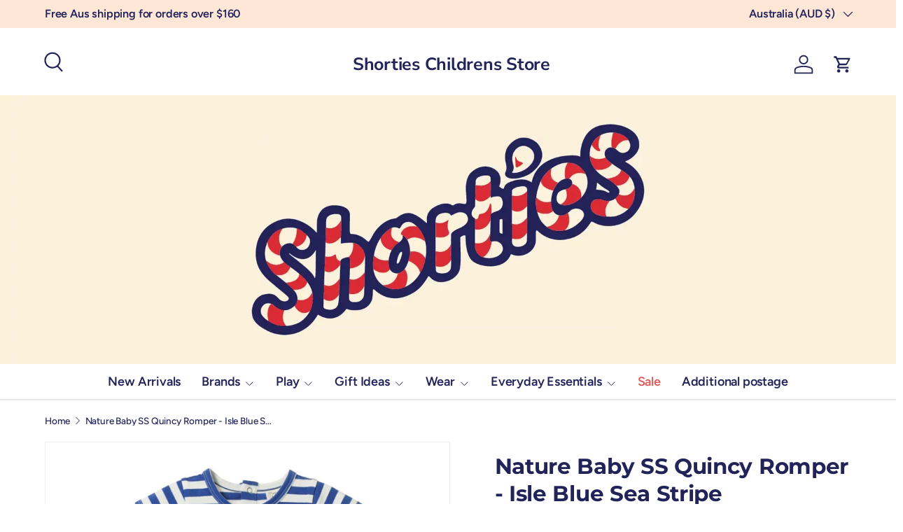

--- FILE ---
content_type: text/html; charset=utf-8
request_url: https://www.shorties.com.au/products/nature-baby-ss-quincy-romper-isle-blue-sea-stripe
body_size: 34390
content:
<!doctype html>
<html class="no-js" lang="en" dir="ltr">
<head><meta charset="utf-8">
<meta name="viewport" content="width=device-width,initial-scale=1">
<title>Nature Baby SS Quincy Romper - Isle Blue Sea Stripe &ndash; Shorties Childrens Store</title><link rel="canonical" href="https://www.shorties.com.au/products/nature-baby-ss-quincy-romper-isle-blue-sea-stripe"><link rel="icon" href="//www.shorties.com.au/cdn/shop/files/Shorties_favicon_a4c3c1d2-80ae-4fdd-a3ae-b1636e3f0a70.png?crop=center&height=48&v=1752064275&width=48" type="image/png">
  <link rel="apple-touch-icon" href="//www.shorties.com.au/cdn/shop/files/Shorties_favicon_a4c3c1d2-80ae-4fdd-a3ae-b1636e3f0a70.png?crop=center&height=180&v=1752064275&width=180"><meta name="description" content="Made from organic cotton stretch jersey, the Quincy Romper keeps its shape wear after wear. Comes with snap domes at back neck and around legs for easy dressing and nappy changes. Also comes in a long sleeve full length option.* GOTS certified* 95% organic cotton, 5% elastane stretch jersey* YKK dome closure at back ne"><meta property="og:site_name" content="Shorties Childrens Store">
<meta property="og:url" content="https://www.shorties.com.au/products/nature-baby-ss-quincy-romper-isle-blue-sea-stripe">
<meta property="og:title" content="Nature Baby SS Quincy Romper - Isle Blue Sea Stripe">
<meta property="og:type" content="product">
<meta property="og:description" content="Made from organic cotton stretch jersey, the Quincy Romper keeps its shape wear after wear. Comes with snap domes at back neck and around legs for easy dressing and nappy changes. Also comes in a long sleeve full length option.* GOTS certified* 95% organic cotton, 5% elastane stretch jersey* YKK dome closure at back ne"><meta property="og:image" content="http://www.shorties.com.au/cdn/shop/products/nb15831_short_sleeve_quincy_romper_isle_blue_sea_stripe_front.jpg?crop=center&height=1200&v=1660296472&width=1200">
  <meta property="og:image:secure_url" content="https://www.shorties.com.au/cdn/shop/products/nb15831_short_sleeve_quincy_romper_isle_blue_sea_stripe_front.jpg?crop=center&height=1200&v=1660296472&width=1200">
  <meta property="og:image:width" content="800">
  <meta property="og:image:height" content="800"><meta property="og:price:amount" content="34.95">
  <meta property="og:price:currency" content="AUD"><meta name="twitter:card" content="summary_large_image">
<meta name="twitter:title" content="Nature Baby SS Quincy Romper - Isle Blue Sea Stripe">
<meta name="twitter:description" content="Made from organic cotton stretch jersey, the Quincy Romper keeps its shape wear after wear. Comes with snap domes at back neck and around legs for easy dressing and nappy changes. Also comes in a long sleeve full length option.* GOTS certified* 95% organic cotton, 5% elastane stretch jersey* YKK dome closure at back ne">
<link rel="preload" href="//www.shorties.com.au/cdn/shop/t/24/assets/main.css?v=90014269680475691371755920557" as="style"><style data-shopify>
@font-face {
  font-family: Figtree;
  font-weight: 500;
  font-style: normal;
  font-display: swap;
  src: url("//www.shorties.com.au/cdn/fonts/figtree/figtree_n5.3b6b7df38aa5986536945796e1f947445832047c.woff2") format("woff2"),
       url("//www.shorties.com.au/cdn/fonts/figtree/figtree_n5.f26bf6dcae278b0ed902605f6605fa3338e81dab.woff") format("woff");
}
@font-face {
  font-family: Figtree;
  font-weight: 500;
  font-style: normal;
  font-display: swap;
  src: url("//www.shorties.com.au/cdn/fonts/figtree/figtree_n5.3b6b7df38aa5986536945796e1f947445832047c.woff2") format("woff2"),
       url("//www.shorties.com.au/cdn/fonts/figtree/figtree_n5.f26bf6dcae278b0ed902605f6605fa3338e81dab.woff") format("woff");
}
@font-face {
  font-family: Figtree;
  font-weight: 500;
  font-style: italic;
  font-display: swap;
  src: url("//www.shorties.com.au/cdn/fonts/figtree/figtree_i5.969396f679a62854cf82dbf67acc5721e41351f0.woff2") format("woff2"),
       url("//www.shorties.com.au/cdn/fonts/figtree/figtree_i5.93bc1cad6c73ca9815f9777c49176dfc9d2890dd.woff") format("woff");
}
@font-face {
  font-family: Figtree;
  font-weight: 500;
  font-style: italic;
  font-display: swap;
  src: url("//www.shorties.com.au/cdn/fonts/figtree/figtree_i5.969396f679a62854cf82dbf67acc5721e41351f0.woff2") format("woff2"),
       url("//www.shorties.com.au/cdn/fonts/figtree/figtree_i5.93bc1cad6c73ca9815f9777c49176dfc9d2890dd.woff") format("woff");
}
@font-face {
  font-family: Montserrat;
  font-weight: 700;
  font-style: normal;
  font-display: swap;
  src: url("//www.shorties.com.au/cdn/fonts/montserrat/montserrat_n7.3c434e22befd5c18a6b4afadb1e3d77c128c7939.woff2") format("woff2"),
       url("//www.shorties.com.au/cdn/fonts/montserrat/montserrat_n7.5d9fa6e2cae713c8fb539a9876489d86207fe957.woff") format("woff");
}
@font-face {
  font-family: Figtree;
  font-weight: 600;
  font-style: normal;
  font-display: swap;
  src: url("//www.shorties.com.au/cdn/fonts/figtree/figtree_n6.9d1ea52bb49a0a86cfd1b0383d00f83d3fcc14de.woff2") format("woff2"),
       url("//www.shorties.com.au/cdn/fonts/figtree/figtree_n6.f0fcdea525a0e47b2ae4ab645832a8e8a96d31d3.woff") format("woff");
}
:root {
      --bg-color: 255 255 255 / 1.0;
      --bg-color-og: 255 255 255 / 1.0;
      --heading-color: 34 35 89;
      --text-color: 34 35 89;
      --text-color-og: 34 35 89;
      --scrollbar-color: 34 35 89;
      --link-color: 34 35 89;
      --link-color-og: 34 35 89;
      --star-color: 255 214 2;
      --sale-price-color: 224 92 92;--swatch-border-color-default: 211 211 222;
        --swatch-border-color-active: 145 145 172;
        --swatch-card-size: 24px;
        --swatch-variant-picker-size: 24px;--color-scheme-1-bg: 254 231 215 / 1.0;
      --color-scheme-1-grad: ;
      --color-scheme-1-heading: 34 35 89;
      --color-scheme-1-text: 34 35 89;
      --color-scheme-1-btn-bg: 255 214 2;
      --color-scheme-1-btn-text: 34 35 89;
      --color-scheme-1-btn-bg-hover: 236 199 16;--color-scheme-2-bg: 198 32 32 / 1.0;
      --color-scheme-2-grad: linear-gradient(24deg, rgba(170, 24, 44, 1) 15%, rgba(198, 32, 32, 1) 84%);
      --color-scheme-2-heading: 250 244 216;
      --color-scheme-2-text: 250 244 216;
      --color-scheme-2-btn-bg: 255 255 255;
      --color-scheme-2-btn-text: 34 35 89;
      --color-scheme-2-btn-bg-hover: 231 231 237;--color-scheme-3-bg: 109 174 30 / 1.0;
      --color-scheme-3-grad: linear-gradient(22deg, rgba(92, 159, 10, 1) 16%, rgba(109, 174, 30, 1) 84%);
      --color-scheme-3-heading: 255 255 255;
      --color-scheme-3-text: 255 255 255;
      --color-scheme-3-btn-bg: 252 202 44;
      --color-scheme-3-btn-text: 34 35 89;
      --color-scheme-3-btn-bg-hover: 221 182 64;

      --drawer-bg-color: 255 255 255 / 1.0;
      --drawer-text-color: 34 35 89;

      --panel-bg-color: 254 231 215 / 1.0;
      --panel-heading-color: 34 35 89;
      --panel-text-color: 34 35 89;

      --in-stock-text-color: 13 137 62;
      --low-stock-text-color: 210 134 26;
      --very-low-stock-text-color: 170 24 44;
      --no-stock-text-color: 83 86 90;
      --no-stock-backordered-text-color: 83 86 90;

      --error-bg-color: 244 216 220;
      --error-text-color: 224 92 92;
      --success-bg-color: 232 246 234;
      --success-text-color: 102 155 41;
      --info-bg-color: 228 237 250;
      --info-text-color: 41 172 229;

      --heading-font-family: Montserrat, sans-serif;
      --heading-font-style: normal;
      --heading-font-weight: 700;
      --heading-scale-start: 4;
      --heading-letter-spacing: -0.01em;

      --navigation-font-family: Figtree, sans-serif;
      --navigation-font-style: normal;
      --navigation-font-weight: 600;
      --navigation-letter-spacing: -0.01em;--heading-text-transform: none;
--subheading-text-transform: none;
      --body-font-family: Figtree, sans-serif;
      --body-font-style: normal;
      --body-font-weight: 500;
      --body-font-size: 18;
      --body-font-size-px: 18px;
      --body-letter-spacing: -0.01em;

      --section-gap: 32;
      --heading-gap: calc(8 * var(--space-unit));--heading-gap: calc(6 * var(--space-unit));--grid-column-gap: 20px;
      --product-card-gap: 20px;--btn-bg-color: 41 172 229;
      --btn-bg-hover-color: 87 189 235;
      --btn-text-color: 255 255 255;
      --btn-bg-color-og: 41 172 229;
      --btn-text-color-og: 255 255 255;
      --btn-alt-bg-color: 255 255 255;
      --btn-alt-bg-alpha: 1.0;
      --btn-alt-text-color: 34 35 89;
      --btn-border-width: 2px;
      --btn-padding-y: 12px;
      --btn-text-size: 0.92em;

      
      --btn-border-radius: 28px;
      

      --btn-lg-border-radius: 50%;
      --btn-icon-border-radius: 50%;
      --input-with-btn-inner-radius: var(--btn-border-radius);

      --input-bg-color: 255 255 255 / 1.0;
      --input-text-color: 34 35 89;
      --input-border-width: 2px;
      --input-border-radius: 26px;
      --textarea-border-radius: 12px;
      --input-border-radius: 28px;
      --input-lg-border-radius: 34px;
      --input-bg-color-diff-3: #f7f7f7;
      --input-bg-color-diff-6: #f0f0f0;

      --modal-border-radius: 0px;
      --modal-overlay-color: 0 0 0;
      --modal-overlay-opacity: 0.4;
      --drawer-border-radius: 0px;
      --overlay-border-radius: 8px;--custom-label-bg-color: 252 202 44;
      --custom-label-text-color: 51 51 51;--sale-label-bg-color: 224 92 92;
      --sale-label-text-color: 255 255 255;--sold-out-label-bg-color: 51 51 51;
      --sold-out-label-text-color: 255 255 255;--new-label-bg-color: 41 172 229;
      --new-label-text-color: 255 255 255;--preorder-label-bg-color: 170 225 62;
      --preorder-label-text-color: 51 51 51;

      --page-width: 1290px;
      --gutter-sm: 20px;
      --gutter-md: 48px;
      --gutter-lg: 64px;

      --payment-terms-bg-color: #ffffff;

      --coll-card-bg-color: #fafafa;
      --coll-card-border-color: rgba(0,0,0,0);

      --card-bg-color: 255 255 255;
      --card-text-color: 51 51 51;
      --card-border-color: #dddddd;
        
          --aos-animate-duration: 1.1s;
        

        
          --aos-min-width: 0;
        
      

      --reading-width: 48em;
        --cart-savings-color: 198 32 32
      
    }@media (max-width: 769px) {
      :root {
        --reading-width: 36em;
      }
    }
  </style><link rel="stylesheet" href="//www.shorties.com.au/cdn/shop/t/24/assets/main.css?v=90014269680475691371755920557">
  <script src="//www.shorties.com.au/cdn/shop/t/24/assets/main.js?v=90888746556521503841755920884" defer="defer"></script><link rel="preload" href="//www.shorties.com.au/cdn/fonts/figtree/figtree_n5.3b6b7df38aa5986536945796e1f947445832047c.woff2" as="font" type="font/woff2" crossorigin fetchpriority="high"><link rel="preload" href="//www.shorties.com.au/cdn/fonts/montserrat/montserrat_n7.3c434e22befd5c18a6b4afadb1e3d77c128c7939.woff2" as="font" type="font/woff2" crossorigin fetchpriority="high"><script>window.performance && window.performance.mark && window.performance.mark('shopify.content_for_header.start');</script><meta id="shopify-digital-wallet" name="shopify-digital-wallet" content="/5979033/digital_wallets/dialog">
<meta name="shopify-checkout-api-token" content="a61f847f013004722fbe33e2012d4516">
<meta id="in-context-paypal-metadata" data-shop-id="5979033" data-venmo-supported="false" data-environment="production" data-locale="en_US" data-paypal-v4="true" data-currency="AUD">
<link rel="alternate" type="application/json+oembed" href="https://www.shorties.com.au/products/nature-baby-ss-quincy-romper-isle-blue-sea-stripe.oembed">
<script async="async" src="/checkouts/internal/preloads.js?locale=en-AU"></script>
<script id="shopify-features" type="application/json">{"accessToken":"a61f847f013004722fbe33e2012d4516","betas":["rich-media-storefront-analytics"],"domain":"www.shorties.com.au","predictiveSearch":true,"shopId":5979033,"locale":"en"}</script>
<script>var Shopify = Shopify || {};
Shopify.shop = "shortieskids.myshopify.com";
Shopify.locale = "en";
Shopify.currency = {"active":"AUD","rate":"1.0"};
Shopify.country = "AU";
Shopify.theme = {"name":"Canopy 2025 July","id":151821811962,"schema_name":"Canopy","schema_version":"7.0.0","theme_store_id":732,"role":"main"};
Shopify.theme.handle = "null";
Shopify.theme.style = {"id":null,"handle":null};
Shopify.cdnHost = "www.shorties.com.au/cdn";
Shopify.routes = Shopify.routes || {};
Shopify.routes.root = "/";</script>
<script type="module">!function(o){(o.Shopify=o.Shopify||{}).modules=!0}(window);</script>
<script>!function(o){function n(){var o=[];function n(){o.push(Array.prototype.slice.apply(arguments))}return n.q=o,n}var t=o.Shopify=o.Shopify||{};t.loadFeatures=n(),t.autoloadFeatures=n()}(window);</script>
<script id="shop-js-analytics" type="application/json">{"pageType":"product"}</script>
<script defer="defer" async type="module" src="//www.shorties.com.au/cdn/shopifycloud/shop-js/modules/v2/client.init-shop-cart-sync_BT-GjEfc.en.esm.js"></script>
<script defer="defer" async type="module" src="//www.shorties.com.au/cdn/shopifycloud/shop-js/modules/v2/chunk.common_D58fp_Oc.esm.js"></script>
<script defer="defer" async type="module" src="//www.shorties.com.au/cdn/shopifycloud/shop-js/modules/v2/chunk.modal_xMitdFEc.esm.js"></script>
<script type="module">
  await import("//www.shorties.com.au/cdn/shopifycloud/shop-js/modules/v2/client.init-shop-cart-sync_BT-GjEfc.en.esm.js");
await import("//www.shorties.com.au/cdn/shopifycloud/shop-js/modules/v2/chunk.common_D58fp_Oc.esm.js");
await import("//www.shorties.com.au/cdn/shopifycloud/shop-js/modules/v2/chunk.modal_xMitdFEc.esm.js");

  window.Shopify.SignInWithShop?.initShopCartSync?.({"fedCMEnabled":true,"windoidEnabled":true});

</script>
<script>(function() {
  var isLoaded = false;
  function asyncLoad() {
    if (isLoaded) return;
    isLoaded = true;
    var urls = ["https:\/\/chimpstatic.com\/mcjs-connected\/js\/users\/a6d87e9b66a3db6380993b3a5\/0a1506abcb670eb0f00c4a516.js?shop=shortieskids.myshopify.com","https:\/\/storage.nfcube.com\/instafeed-fe32b22f20ba282bdb38aa23737f2550.js?shop=shortieskids.myshopify.com"];
    for (var i = 0; i < urls.length; i++) {
      var s = document.createElement('script');
      s.type = 'text/javascript';
      s.async = true;
      s.src = urls[i];
      var x = document.getElementsByTagName('script')[0];
      x.parentNode.insertBefore(s, x);
    }
  };
  if(window.attachEvent) {
    window.attachEvent('onload', asyncLoad);
  } else {
    window.addEventListener('load', asyncLoad, false);
  }
})();</script>
<script id="__st">var __st={"a":5979033,"offset":39600,"reqid":"e64b59f5-c371-4901-b4a3-ac61c57f489e-1769340030","pageurl":"www.shorties.com.au\/products\/nature-baby-ss-quincy-romper-isle-blue-sea-stripe","u":"c7e64ba65366","p":"product","rtyp":"product","rid":7703747461370};</script>
<script>window.ShopifyPaypalV4VisibilityTracking = true;</script>
<script id="captcha-bootstrap">!function(){'use strict';const t='contact',e='account',n='new_comment',o=[[t,t],['blogs',n],['comments',n],[t,'customer']],c=[[e,'customer_login'],[e,'guest_login'],[e,'recover_customer_password'],[e,'create_customer']],r=t=>t.map((([t,e])=>`form[action*='/${t}']:not([data-nocaptcha='true']) input[name='form_type'][value='${e}']`)).join(','),a=t=>()=>t?[...document.querySelectorAll(t)].map((t=>t.form)):[];function s(){const t=[...o],e=r(t);return a(e)}const i='password',u='form_key',d=['recaptcha-v3-token','g-recaptcha-response','h-captcha-response',i],f=()=>{try{return window.sessionStorage}catch{return}},m='__shopify_v',_=t=>t.elements[u];function p(t,e,n=!1){try{const o=window.sessionStorage,c=JSON.parse(o.getItem(e)),{data:r}=function(t){const{data:e,action:n}=t;return t[m]||n?{data:e,action:n}:{data:t,action:n}}(c);for(const[e,n]of Object.entries(r))t.elements[e]&&(t.elements[e].value=n);n&&o.removeItem(e)}catch(o){console.error('form repopulation failed',{error:o})}}const l='form_type',E='cptcha';function T(t){t.dataset[E]=!0}const w=window,h=w.document,L='Shopify',v='ce_forms',y='captcha';let A=!1;((t,e)=>{const n=(g='f06e6c50-85a8-45c8-87d0-21a2b65856fe',I='https://cdn.shopify.com/shopifycloud/storefront-forms-hcaptcha/ce_storefront_forms_captcha_hcaptcha.v1.5.2.iife.js',D={infoText:'Protected by hCaptcha',privacyText:'Privacy',termsText:'Terms'},(t,e,n)=>{const o=w[L][v],c=o.bindForm;if(c)return c(t,g,e,D).then(n);var r;o.q.push([[t,g,e,D],n]),r=I,A||(h.body.append(Object.assign(h.createElement('script'),{id:'captcha-provider',async:!0,src:r})),A=!0)});var g,I,D;w[L]=w[L]||{},w[L][v]=w[L][v]||{},w[L][v].q=[],w[L][y]=w[L][y]||{},w[L][y].protect=function(t,e){n(t,void 0,e),T(t)},Object.freeze(w[L][y]),function(t,e,n,w,h,L){const[v,y,A,g]=function(t,e,n){const i=e?o:[],u=t?c:[],d=[...i,...u],f=r(d),m=r(i),_=r(d.filter((([t,e])=>n.includes(e))));return[a(f),a(m),a(_),s()]}(w,h,L),I=t=>{const e=t.target;return e instanceof HTMLFormElement?e:e&&e.form},D=t=>v().includes(t);t.addEventListener('submit',(t=>{const e=I(t);if(!e)return;const n=D(e)&&!e.dataset.hcaptchaBound&&!e.dataset.recaptchaBound,o=_(e),c=g().includes(e)&&(!o||!o.value);(n||c)&&t.preventDefault(),c&&!n&&(function(t){try{if(!f())return;!function(t){const e=f();if(!e)return;const n=_(t);if(!n)return;const o=n.value;o&&e.removeItem(o)}(t);const e=Array.from(Array(32),(()=>Math.random().toString(36)[2])).join('');!function(t,e){_(t)||t.append(Object.assign(document.createElement('input'),{type:'hidden',name:u})),t.elements[u].value=e}(t,e),function(t,e){const n=f();if(!n)return;const o=[...t.querySelectorAll(`input[type='${i}']`)].map((({name:t})=>t)),c=[...d,...o],r={};for(const[a,s]of new FormData(t).entries())c.includes(a)||(r[a]=s);n.setItem(e,JSON.stringify({[m]:1,action:t.action,data:r}))}(t,e)}catch(e){console.error('failed to persist form',e)}}(e),e.submit())}));const S=(t,e)=>{t&&!t.dataset[E]&&(n(t,e.some((e=>e===t))),T(t))};for(const o of['focusin','change'])t.addEventListener(o,(t=>{const e=I(t);D(e)&&S(e,y())}));const B=e.get('form_key'),M=e.get(l),P=B&&M;t.addEventListener('DOMContentLoaded',(()=>{const t=y();if(P)for(const e of t)e.elements[l].value===M&&p(e,B);[...new Set([...A(),...v().filter((t=>'true'===t.dataset.shopifyCaptcha))])].forEach((e=>S(e,t)))}))}(h,new URLSearchParams(w.location.search),n,t,e,['guest_login'])})(!0,!0)}();</script>
<script integrity="sha256-4kQ18oKyAcykRKYeNunJcIwy7WH5gtpwJnB7kiuLZ1E=" data-source-attribution="shopify.loadfeatures" defer="defer" src="//www.shorties.com.au/cdn/shopifycloud/storefront/assets/storefront/load_feature-a0a9edcb.js" crossorigin="anonymous"></script>
<script data-source-attribution="shopify.dynamic_checkout.dynamic.init">var Shopify=Shopify||{};Shopify.PaymentButton=Shopify.PaymentButton||{isStorefrontPortableWallets:!0,init:function(){window.Shopify.PaymentButton.init=function(){};var t=document.createElement("script");t.src="https://www.shorties.com.au/cdn/shopifycloud/portable-wallets/latest/portable-wallets.en.js",t.type="module",document.head.appendChild(t)}};
</script>
<script data-source-attribution="shopify.dynamic_checkout.buyer_consent">
  function portableWalletsHideBuyerConsent(e){var t=document.getElementById("shopify-buyer-consent"),n=document.getElementById("shopify-subscription-policy-button");t&&n&&(t.classList.add("hidden"),t.setAttribute("aria-hidden","true"),n.removeEventListener("click",e))}function portableWalletsShowBuyerConsent(e){var t=document.getElementById("shopify-buyer-consent"),n=document.getElementById("shopify-subscription-policy-button");t&&n&&(t.classList.remove("hidden"),t.removeAttribute("aria-hidden"),n.addEventListener("click",e))}window.Shopify?.PaymentButton&&(window.Shopify.PaymentButton.hideBuyerConsent=portableWalletsHideBuyerConsent,window.Shopify.PaymentButton.showBuyerConsent=portableWalletsShowBuyerConsent);
</script>
<script>
  function portableWalletsCleanup(e){e&&e.src&&console.error("Failed to load portable wallets script "+e.src);var t=document.querySelectorAll("shopify-accelerated-checkout .shopify-payment-button__skeleton, shopify-accelerated-checkout-cart .wallet-cart-button__skeleton"),e=document.getElementById("shopify-buyer-consent");for(let e=0;e<t.length;e++)t[e].remove();e&&e.remove()}function portableWalletsNotLoadedAsModule(e){e instanceof ErrorEvent&&"string"==typeof e.message&&e.message.includes("import.meta")&&"string"==typeof e.filename&&e.filename.includes("portable-wallets")&&(window.removeEventListener("error",portableWalletsNotLoadedAsModule),window.Shopify.PaymentButton.failedToLoad=e,"loading"===document.readyState?document.addEventListener("DOMContentLoaded",window.Shopify.PaymentButton.init):window.Shopify.PaymentButton.init())}window.addEventListener("error",portableWalletsNotLoadedAsModule);
</script>

<script type="module" src="https://www.shorties.com.au/cdn/shopifycloud/portable-wallets/latest/portable-wallets.en.js" onError="portableWalletsCleanup(this)" crossorigin="anonymous"></script>
<script nomodule>
  document.addEventListener("DOMContentLoaded", portableWalletsCleanup);
</script>

<link id="shopify-accelerated-checkout-styles" rel="stylesheet" media="screen" href="https://www.shorties.com.au/cdn/shopifycloud/portable-wallets/latest/accelerated-checkout-backwards-compat.css" crossorigin="anonymous">
<style id="shopify-accelerated-checkout-cart">
        #shopify-buyer-consent {
  margin-top: 1em;
  display: inline-block;
  width: 100%;
}

#shopify-buyer-consent.hidden {
  display: none;
}

#shopify-subscription-policy-button {
  background: none;
  border: none;
  padding: 0;
  text-decoration: underline;
  font-size: inherit;
  cursor: pointer;
}

#shopify-subscription-policy-button::before {
  box-shadow: none;
}

      </style>
<script id="sections-script" data-sections="header,footer" defer="defer" src="//www.shorties.com.au/cdn/shop/t/24/compiled_assets/scripts.js?v=20013"></script>
<script>window.performance && window.performance.mark && window.performance.mark('shopify.content_for_header.end');</script>
<script src="//www.shorties.com.au/cdn/shop/t/24/assets/blur-messages.js?v=98620774460636405321751287432" defer="defer"></script>
    <script src="//www.shorties.com.au/cdn/shop/t/24/assets/animate-on-scroll.js?v=15249566486942820451751287431" defer="defer"></script>
    <link rel="stylesheet" href="//www.shorties.com.au/cdn/shop/t/24/assets/animate-on-scroll.css?v=62865576715456057531751287431">
  

  <script>document.documentElement.className = document.documentElement.className.replace('no-js', 'js');</script><!-- CC Custom Head Start --><!-- CC Custom Head End --><link href="https://monorail-edge.shopifysvc.com" rel="dns-prefetch">
<script>(function(){if ("sendBeacon" in navigator && "performance" in window) {try {var session_token_from_headers = performance.getEntriesByType('navigation')[0].serverTiming.find(x => x.name == '_s').description;} catch {var session_token_from_headers = undefined;}var session_cookie_matches = document.cookie.match(/_shopify_s=([^;]*)/);var session_token_from_cookie = session_cookie_matches && session_cookie_matches.length === 2 ? session_cookie_matches[1] : "";var session_token = session_token_from_headers || session_token_from_cookie || "";function handle_abandonment_event(e) {var entries = performance.getEntries().filter(function(entry) {return /monorail-edge.shopifysvc.com/.test(entry.name);});if (!window.abandonment_tracked && entries.length === 0) {window.abandonment_tracked = true;var currentMs = Date.now();var navigation_start = performance.timing.navigationStart;var payload = {shop_id: 5979033,url: window.location.href,navigation_start,duration: currentMs - navigation_start,session_token,page_type: "product"};window.navigator.sendBeacon("https://monorail-edge.shopifysvc.com/v1/produce", JSON.stringify({schema_id: "online_store_buyer_site_abandonment/1.1",payload: payload,metadata: {event_created_at_ms: currentMs,event_sent_at_ms: currentMs}}));}}window.addEventListener('pagehide', handle_abandonment_event);}}());</script>
<script id="web-pixels-manager-setup">(function e(e,d,r,n,o){if(void 0===o&&(o={}),!Boolean(null===(a=null===(i=window.Shopify)||void 0===i?void 0:i.analytics)||void 0===a?void 0:a.replayQueue)){var i,a;window.Shopify=window.Shopify||{};var t=window.Shopify;t.analytics=t.analytics||{};var s=t.analytics;s.replayQueue=[],s.publish=function(e,d,r){return s.replayQueue.push([e,d,r]),!0};try{self.performance.mark("wpm:start")}catch(e){}var l=function(){var e={modern:/Edge?\/(1{2}[4-9]|1[2-9]\d|[2-9]\d{2}|\d{4,})\.\d+(\.\d+|)|Firefox\/(1{2}[4-9]|1[2-9]\d|[2-9]\d{2}|\d{4,})\.\d+(\.\d+|)|Chrom(ium|e)\/(9{2}|\d{3,})\.\d+(\.\d+|)|(Maci|X1{2}).+ Version\/(15\.\d+|(1[6-9]|[2-9]\d|\d{3,})\.\d+)([,.]\d+|)( \(\w+\)|)( Mobile\/\w+|) Safari\/|Chrome.+OPR\/(9{2}|\d{3,})\.\d+\.\d+|(CPU[ +]OS|iPhone[ +]OS|CPU[ +]iPhone|CPU IPhone OS|CPU iPad OS)[ +]+(15[._]\d+|(1[6-9]|[2-9]\d|\d{3,})[._]\d+)([._]\d+|)|Android:?[ /-](13[3-9]|1[4-9]\d|[2-9]\d{2}|\d{4,})(\.\d+|)(\.\d+|)|Android.+Firefox\/(13[5-9]|1[4-9]\d|[2-9]\d{2}|\d{4,})\.\d+(\.\d+|)|Android.+Chrom(ium|e)\/(13[3-9]|1[4-9]\d|[2-9]\d{2}|\d{4,})\.\d+(\.\d+|)|SamsungBrowser\/([2-9]\d|\d{3,})\.\d+/,legacy:/Edge?\/(1[6-9]|[2-9]\d|\d{3,})\.\d+(\.\d+|)|Firefox\/(5[4-9]|[6-9]\d|\d{3,})\.\d+(\.\d+|)|Chrom(ium|e)\/(5[1-9]|[6-9]\d|\d{3,})\.\d+(\.\d+|)([\d.]+$|.*Safari\/(?![\d.]+ Edge\/[\d.]+$))|(Maci|X1{2}).+ Version\/(10\.\d+|(1[1-9]|[2-9]\d|\d{3,})\.\d+)([,.]\d+|)( \(\w+\)|)( Mobile\/\w+|) Safari\/|Chrome.+OPR\/(3[89]|[4-9]\d|\d{3,})\.\d+\.\d+|(CPU[ +]OS|iPhone[ +]OS|CPU[ +]iPhone|CPU IPhone OS|CPU iPad OS)[ +]+(10[._]\d+|(1[1-9]|[2-9]\d|\d{3,})[._]\d+)([._]\d+|)|Android:?[ /-](13[3-9]|1[4-9]\d|[2-9]\d{2}|\d{4,})(\.\d+|)(\.\d+|)|Mobile Safari.+OPR\/([89]\d|\d{3,})\.\d+\.\d+|Android.+Firefox\/(13[5-9]|1[4-9]\d|[2-9]\d{2}|\d{4,})\.\d+(\.\d+|)|Android.+Chrom(ium|e)\/(13[3-9]|1[4-9]\d|[2-9]\d{2}|\d{4,})\.\d+(\.\d+|)|Android.+(UC? ?Browser|UCWEB|U3)[ /]?(15\.([5-9]|\d{2,})|(1[6-9]|[2-9]\d|\d{3,})\.\d+)\.\d+|SamsungBrowser\/(5\.\d+|([6-9]|\d{2,})\.\d+)|Android.+MQ{2}Browser\/(14(\.(9|\d{2,})|)|(1[5-9]|[2-9]\d|\d{3,})(\.\d+|))(\.\d+|)|K[Aa][Ii]OS\/(3\.\d+|([4-9]|\d{2,})\.\d+)(\.\d+|)/},d=e.modern,r=e.legacy,n=navigator.userAgent;return n.match(d)?"modern":n.match(r)?"legacy":"unknown"}(),u="modern"===l?"modern":"legacy",c=(null!=n?n:{modern:"",legacy:""})[u],f=function(e){return[e.baseUrl,"/wpm","/b",e.hashVersion,"modern"===e.buildTarget?"m":"l",".js"].join("")}({baseUrl:d,hashVersion:r,buildTarget:u}),m=function(e){var d=e.version,r=e.bundleTarget,n=e.surface,o=e.pageUrl,i=e.monorailEndpoint;return{emit:function(e){var a=e.status,t=e.errorMsg,s=(new Date).getTime(),l=JSON.stringify({metadata:{event_sent_at_ms:s},events:[{schema_id:"web_pixels_manager_load/3.1",payload:{version:d,bundle_target:r,page_url:o,status:a,surface:n,error_msg:t},metadata:{event_created_at_ms:s}}]});if(!i)return console&&console.warn&&console.warn("[Web Pixels Manager] No Monorail endpoint provided, skipping logging."),!1;try{return self.navigator.sendBeacon.bind(self.navigator)(i,l)}catch(e){}var u=new XMLHttpRequest;try{return u.open("POST",i,!0),u.setRequestHeader("Content-Type","text/plain"),u.send(l),!0}catch(e){return console&&console.warn&&console.warn("[Web Pixels Manager] Got an unhandled error while logging to Monorail."),!1}}}}({version:r,bundleTarget:l,surface:e.surface,pageUrl:self.location.href,monorailEndpoint:e.monorailEndpoint});try{o.browserTarget=l,function(e){var d=e.src,r=e.async,n=void 0===r||r,o=e.onload,i=e.onerror,a=e.sri,t=e.scriptDataAttributes,s=void 0===t?{}:t,l=document.createElement("script"),u=document.querySelector("head"),c=document.querySelector("body");if(l.async=n,l.src=d,a&&(l.integrity=a,l.crossOrigin="anonymous"),s)for(var f in s)if(Object.prototype.hasOwnProperty.call(s,f))try{l.dataset[f]=s[f]}catch(e){}if(o&&l.addEventListener("load",o),i&&l.addEventListener("error",i),u)u.appendChild(l);else{if(!c)throw new Error("Did not find a head or body element to append the script");c.appendChild(l)}}({src:f,async:!0,onload:function(){if(!function(){var e,d;return Boolean(null===(d=null===(e=window.Shopify)||void 0===e?void 0:e.analytics)||void 0===d?void 0:d.initialized)}()){var d=window.webPixelsManager.init(e)||void 0;if(d){var r=window.Shopify.analytics;r.replayQueue.forEach((function(e){var r=e[0],n=e[1],o=e[2];d.publishCustomEvent(r,n,o)})),r.replayQueue=[],r.publish=d.publishCustomEvent,r.visitor=d.visitor,r.initialized=!0}}},onerror:function(){return m.emit({status:"failed",errorMsg:"".concat(f," has failed to load")})},sri:function(e){var d=/^sha384-[A-Za-z0-9+/=]+$/;return"string"==typeof e&&d.test(e)}(c)?c:"",scriptDataAttributes:o}),m.emit({status:"loading"})}catch(e){m.emit({status:"failed",errorMsg:(null==e?void 0:e.message)||"Unknown error"})}}})({shopId: 5979033,storefrontBaseUrl: "https://www.shorties.com.au",extensionsBaseUrl: "https://extensions.shopifycdn.com/cdn/shopifycloud/web-pixels-manager",monorailEndpoint: "https://monorail-edge.shopifysvc.com/unstable/produce_batch",surface: "storefront-renderer",enabledBetaFlags: ["2dca8a86"],webPixelsConfigList: [{"id":"75989242","eventPayloadVersion":"v1","runtimeContext":"LAX","scriptVersion":"1","type":"CUSTOM","privacyPurposes":["ANALYTICS"],"name":"Google Analytics tag (migrated)"},{"id":"shopify-app-pixel","configuration":"{}","eventPayloadVersion":"v1","runtimeContext":"STRICT","scriptVersion":"0450","apiClientId":"shopify-pixel","type":"APP","privacyPurposes":["ANALYTICS","MARKETING"]},{"id":"shopify-custom-pixel","eventPayloadVersion":"v1","runtimeContext":"LAX","scriptVersion":"0450","apiClientId":"shopify-pixel","type":"CUSTOM","privacyPurposes":["ANALYTICS","MARKETING"]}],isMerchantRequest: false,initData: {"shop":{"name":"Shorties Childrens Store","paymentSettings":{"currencyCode":"AUD"},"myshopifyDomain":"shortieskids.myshopify.com","countryCode":"AU","storefrontUrl":"https:\/\/www.shorties.com.au"},"customer":null,"cart":null,"checkout":null,"productVariants":[{"price":{"amount":34.95,"currencyCode":"AUD"},"product":{"title":"Nature Baby SS Quincy Romper - Isle Blue Sea Stripe","vendor":"Nature Baby","id":"7703747461370","untranslatedTitle":"Nature Baby SS Quincy Romper - Isle Blue Sea Stripe","url":"\/products\/nature-baby-ss-quincy-romper-isle-blue-sea-stripe","type":"Baby Clothing"},"id":"43106305802490","image":{"src":"\/\/www.shorties.com.au\/cdn\/shop\/products\/nb15831_short_sleeve_quincy_romper_isle_blue_sea_stripe_front.jpg?v=1660296472"},"sku":"137573","title":"0-3M","untranslatedTitle":"0-3M"},{"price":{"amount":34.95,"currencyCode":"AUD"},"product":{"title":"Nature Baby SS Quincy Romper - Isle Blue Sea Stripe","vendor":"Nature Baby","id":"7703747461370","untranslatedTitle":"Nature Baby SS Quincy Romper - Isle Blue Sea Stripe","url":"\/products\/nature-baby-ss-quincy-romper-isle-blue-sea-stripe","type":"Baby Clothing"},"id":"43106305835258","image":{"src":"\/\/www.shorties.com.au\/cdn\/shop\/products\/nb15831_short_sleeve_quincy_romper_isle_blue_sea_stripe_front.jpg?v=1660296472"},"sku":"137574","title":"3-6M","untranslatedTitle":"3-6M"},{"price":{"amount":34.95,"currencyCode":"AUD"},"product":{"title":"Nature Baby SS Quincy Romper - Isle Blue Sea Stripe","vendor":"Nature Baby","id":"7703747461370","untranslatedTitle":"Nature Baby SS Quincy Romper - Isle Blue Sea Stripe","url":"\/products\/nature-baby-ss-quincy-romper-isle-blue-sea-stripe","type":"Baby Clothing"},"id":"43106305868026","image":{"src":"\/\/www.shorties.com.au\/cdn\/shop\/products\/nb15831_short_sleeve_quincy_romper_isle_blue_sea_stripe_front.jpg?v=1660296472"},"sku":"137575","title":"6-12M","untranslatedTitle":"6-12M"},{"price":{"amount":34.95,"currencyCode":"AUD"},"product":{"title":"Nature Baby SS Quincy Romper - Isle Blue Sea Stripe","vendor":"Nature Baby","id":"7703747461370","untranslatedTitle":"Nature Baby SS Quincy Romper - Isle Blue Sea Stripe","url":"\/products\/nature-baby-ss-quincy-romper-isle-blue-sea-stripe","type":"Baby Clothing"},"id":"43106305900794","image":{"src":"\/\/www.shorties.com.au\/cdn\/shop\/products\/nb15831_short_sleeve_quincy_romper_isle_blue_sea_stripe_front.jpg?v=1660296472"},"sku":"137576","title":"1","untranslatedTitle":"1"}],"purchasingCompany":null},},"https://www.shorties.com.au/cdn","fcfee988w5aeb613cpc8e4bc33m6693e112",{"modern":"","legacy":""},{"shopId":"5979033","storefrontBaseUrl":"https:\/\/www.shorties.com.au","extensionBaseUrl":"https:\/\/extensions.shopifycdn.com\/cdn\/shopifycloud\/web-pixels-manager","surface":"storefront-renderer","enabledBetaFlags":"[\"2dca8a86\"]","isMerchantRequest":"false","hashVersion":"fcfee988w5aeb613cpc8e4bc33m6693e112","publish":"custom","events":"[[\"page_viewed\",{}],[\"product_viewed\",{\"productVariant\":{\"price\":{\"amount\":34.95,\"currencyCode\":\"AUD\"},\"product\":{\"title\":\"Nature Baby SS Quincy Romper - Isle Blue Sea Stripe\",\"vendor\":\"Nature Baby\",\"id\":\"7703747461370\",\"untranslatedTitle\":\"Nature Baby SS Quincy Romper - Isle Blue Sea Stripe\",\"url\":\"\/products\/nature-baby-ss-quincy-romper-isle-blue-sea-stripe\",\"type\":\"Baby Clothing\"},\"id\":\"43106305868026\",\"image\":{\"src\":\"\/\/www.shorties.com.au\/cdn\/shop\/products\/nb15831_short_sleeve_quincy_romper_isle_blue_sea_stripe_front.jpg?v=1660296472\"},\"sku\":\"137575\",\"title\":\"6-12M\",\"untranslatedTitle\":\"6-12M\"}}]]"});</script><script>
  window.ShopifyAnalytics = window.ShopifyAnalytics || {};
  window.ShopifyAnalytics.meta = window.ShopifyAnalytics.meta || {};
  window.ShopifyAnalytics.meta.currency = 'AUD';
  var meta = {"product":{"id":7703747461370,"gid":"gid:\/\/shopify\/Product\/7703747461370","vendor":"Nature Baby","type":"Baby Clothing","handle":"nature-baby-ss-quincy-romper-isle-blue-sea-stripe","variants":[{"id":43106305802490,"price":3495,"name":"Nature Baby SS Quincy Romper - Isle Blue Sea Stripe - 0-3M","public_title":"0-3M","sku":"137573"},{"id":43106305835258,"price":3495,"name":"Nature Baby SS Quincy Romper - Isle Blue Sea Stripe - 3-6M","public_title":"3-6M","sku":"137574"},{"id":43106305868026,"price":3495,"name":"Nature Baby SS Quincy Romper - Isle Blue Sea Stripe - 6-12M","public_title":"6-12M","sku":"137575"},{"id":43106305900794,"price":3495,"name":"Nature Baby SS Quincy Romper - Isle Blue Sea Stripe - 1","public_title":"1","sku":"137576"}],"remote":false},"page":{"pageType":"product","resourceType":"product","resourceId":7703747461370,"requestId":"e64b59f5-c371-4901-b4a3-ac61c57f489e-1769340030"}};
  for (var attr in meta) {
    window.ShopifyAnalytics.meta[attr] = meta[attr];
  }
</script>
<script class="analytics">
  (function () {
    var customDocumentWrite = function(content) {
      var jquery = null;

      if (window.jQuery) {
        jquery = window.jQuery;
      } else if (window.Checkout && window.Checkout.$) {
        jquery = window.Checkout.$;
      }

      if (jquery) {
        jquery('body').append(content);
      }
    };

    var hasLoggedConversion = function(token) {
      if (token) {
        return document.cookie.indexOf('loggedConversion=' + token) !== -1;
      }
      return false;
    }

    var setCookieIfConversion = function(token) {
      if (token) {
        var twoMonthsFromNow = new Date(Date.now());
        twoMonthsFromNow.setMonth(twoMonthsFromNow.getMonth() + 2);

        document.cookie = 'loggedConversion=' + token + '; expires=' + twoMonthsFromNow;
      }
    }

    var trekkie = window.ShopifyAnalytics.lib = window.trekkie = window.trekkie || [];
    if (trekkie.integrations) {
      return;
    }
    trekkie.methods = [
      'identify',
      'page',
      'ready',
      'track',
      'trackForm',
      'trackLink'
    ];
    trekkie.factory = function(method) {
      return function() {
        var args = Array.prototype.slice.call(arguments);
        args.unshift(method);
        trekkie.push(args);
        return trekkie;
      };
    };
    for (var i = 0; i < trekkie.methods.length; i++) {
      var key = trekkie.methods[i];
      trekkie[key] = trekkie.factory(key);
    }
    trekkie.load = function(config) {
      trekkie.config = config || {};
      trekkie.config.initialDocumentCookie = document.cookie;
      var first = document.getElementsByTagName('script')[0];
      var script = document.createElement('script');
      script.type = 'text/javascript';
      script.onerror = function(e) {
        var scriptFallback = document.createElement('script');
        scriptFallback.type = 'text/javascript';
        scriptFallback.onerror = function(error) {
                var Monorail = {
      produce: function produce(monorailDomain, schemaId, payload) {
        var currentMs = new Date().getTime();
        var event = {
          schema_id: schemaId,
          payload: payload,
          metadata: {
            event_created_at_ms: currentMs,
            event_sent_at_ms: currentMs
          }
        };
        return Monorail.sendRequest("https://" + monorailDomain + "/v1/produce", JSON.stringify(event));
      },
      sendRequest: function sendRequest(endpointUrl, payload) {
        // Try the sendBeacon API
        if (window && window.navigator && typeof window.navigator.sendBeacon === 'function' && typeof window.Blob === 'function' && !Monorail.isIos12()) {
          var blobData = new window.Blob([payload], {
            type: 'text/plain'
          });

          if (window.navigator.sendBeacon(endpointUrl, blobData)) {
            return true;
          } // sendBeacon was not successful

        } // XHR beacon

        var xhr = new XMLHttpRequest();

        try {
          xhr.open('POST', endpointUrl);
          xhr.setRequestHeader('Content-Type', 'text/plain');
          xhr.send(payload);
        } catch (e) {
          console.log(e);
        }

        return false;
      },
      isIos12: function isIos12() {
        return window.navigator.userAgent.lastIndexOf('iPhone; CPU iPhone OS 12_') !== -1 || window.navigator.userAgent.lastIndexOf('iPad; CPU OS 12_') !== -1;
      }
    };
    Monorail.produce('monorail-edge.shopifysvc.com',
      'trekkie_storefront_load_errors/1.1',
      {shop_id: 5979033,
      theme_id: 151821811962,
      app_name: "storefront",
      context_url: window.location.href,
      source_url: "//www.shorties.com.au/cdn/s/trekkie.storefront.8d95595f799fbf7e1d32231b9a28fd43b70c67d3.min.js"});

        };
        scriptFallback.async = true;
        scriptFallback.src = '//www.shorties.com.au/cdn/s/trekkie.storefront.8d95595f799fbf7e1d32231b9a28fd43b70c67d3.min.js';
        first.parentNode.insertBefore(scriptFallback, first);
      };
      script.async = true;
      script.src = '//www.shorties.com.au/cdn/s/trekkie.storefront.8d95595f799fbf7e1d32231b9a28fd43b70c67d3.min.js';
      first.parentNode.insertBefore(script, first);
    };
    trekkie.load(
      {"Trekkie":{"appName":"storefront","development":false,"defaultAttributes":{"shopId":5979033,"isMerchantRequest":null,"themeId":151821811962,"themeCityHash":"10839923460805289686","contentLanguage":"en","currency":"AUD","eventMetadataId":"5f0870b8-486a-4d5c-aaeb-52d37d134795"},"isServerSideCookieWritingEnabled":true,"monorailRegion":"shop_domain","enabledBetaFlags":["65f19447"]},"Session Attribution":{},"S2S":{"facebookCapiEnabled":true,"source":"trekkie-storefront-renderer","apiClientId":580111}}
    );

    var loaded = false;
    trekkie.ready(function() {
      if (loaded) return;
      loaded = true;

      window.ShopifyAnalytics.lib = window.trekkie;

      var originalDocumentWrite = document.write;
      document.write = customDocumentWrite;
      try { window.ShopifyAnalytics.merchantGoogleAnalytics.call(this); } catch(error) {};
      document.write = originalDocumentWrite;

      window.ShopifyAnalytics.lib.page(null,{"pageType":"product","resourceType":"product","resourceId":7703747461370,"requestId":"e64b59f5-c371-4901-b4a3-ac61c57f489e-1769340030","shopifyEmitted":true});

      var match = window.location.pathname.match(/checkouts\/(.+)\/(thank_you|post_purchase)/)
      var token = match? match[1]: undefined;
      if (!hasLoggedConversion(token)) {
        setCookieIfConversion(token);
        window.ShopifyAnalytics.lib.track("Viewed Product",{"currency":"AUD","variantId":43106305802490,"productId":7703747461370,"productGid":"gid:\/\/shopify\/Product\/7703747461370","name":"Nature Baby SS Quincy Romper - Isle Blue Sea Stripe - 0-3M","price":"34.95","sku":"137573","brand":"Nature Baby","variant":"0-3M","category":"Baby Clothing","nonInteraction":true,"remote":false},undefined,undefined,{"shopifyEmitted":true});
      window.ShopifyAnalytics.lib.track("monorail:\/\/trekkie_storefront_viewed_product\/1.1",{"currency":"AUD","variantId":43106305802490,"productId":7703747461370,"productGid":"gid:\/\/shopify\/Product\/7703747461370","name":"Nature Baby SS Quincy Romper - Isle Blue Sea Stripe - 0-3M","price":"34.95","sku":"137573","brand":"Nature Baby","variant":"0-3M","category":"Baby Clothing","nonInteraction":true,"remote":false,"referer":"https:\/\/www.shorties.com.au\/products\/nature-baby-ss-quincy-romper-isle-blue-sea-stripe"});
      }
    });


        var eventsListenerScript = document.createElement('script');
        eventsListenerScript.async = true;
        eventsListenerScript.src = "//www.shorties.com.au/cdn/shopifycloud/storefront/assets/shop_events_listener-3da45d37.js";
        document.getElementsByTagName('head')[0].appendChild(eventsListenerScript);

})();</script>
  <script>
  if (!window.ga || (window.ga && typeof window.ga !== 'function')) {
    window.ga = function ga() {
      (window.ga.q = window.ga.q || []).push(arguments);
      if (window.Shopify && window.Shopify.analytics && typeof window.Shopify.analytics.publish === 'function') {
        window.Shopify.analytics.publish("ga_stub_called", {}, {sendTo: "google_osp_migration"});
      }
      console.error("Shopify's Google Analytics stub called with:", Array.from(arguments), "\nSee https://help.shopify.com/manual/promoting-marketing/pixels/pixel-migration#google for more information.");
    };
    if (window.Shopify && window.Shopify.analytics && typeof window.Shopify.analytics.publish === 'function') {
      window.Shopify.analytics.publish("ga_stub_initialized", {}, {sendTo: "google_osp_migration"});
    }
  }
</script>
<script
  defer
  src="https://www.shorties.com.au/cdn/shopifycloud/perf-kit/shopify-perf-kit-3.0.4.min.js"
  data-application="storefront-renderer"
  data-shop-id="5979033"
  data-render-region="gcp-us-east1"
  data-page-type="product"
  data-theme-instance-id="151821811962"
  data-theme-name="Canopy"
  data-theme-version="7.0.0"
  data-monorail-region="shop_domain"
  data-resource-timing-sampling-rate="10"
  data-shs="true"
  data-shs-beacon="true"
  data-shs-export-with-fetch="true"
  data-shs-logs-sample-rate="1"
  data-shs-beacon-endpoint="https://www.shorties.com.au/api/collect"
></script>
</head>

<body class="cc-animate-enabled">
  <a class="skip-link btn btn--primary visually-hidden" href="#main-content" data-cc-role="skip">Skip to content</a><!-- BEGIN sections: header-group -->
<div id="shopify-section-sections--19690678092026__announcement" class="shopify-section shopify-section-group-header-group cc-announcement">
<link href="//www.shorties.com.au/cdn/shop/t/24/assets/announcement.css?v=136620428896663381241751287431" rel="stylesheet" type="text/css" media="all" />
    <script src="//www.shorties.com.au/cdn/shop/t/24/assets/announcement.js?v=123267429028003703111751287431" defer="defer"></script><style data-shopify>.announcement {
        --announcement-text-color: 34 35 89;
        background-color: #fee7d7;
      }</style><script src="//www.shorties.com.au/cdn/shop/t/24/assets/custom-select.js?v=173148981874697908181751287432" defer="defer"></script><announcement-bar class="announcement block text-body-small" data-slide-delay="7000">
      <div class="container">
        <div class="flex">
          <div class="announcement__col--left announcement__col--align-left"><div class="announcement__text flex items-center m-0" >
                <div class="rte"><p><strong>Free Aus shipping for orders over $160</strong></p></div>
              </div></div>

          
            <div class="announcement__col--right hidden md:flex md:items-center"><div class="announcement__localization">
                  <form method="post" action="/localization" id="nav-localization" accept-charset="UTF-8" class="form localization no-js-hidden" enctype="multipart/form-data"><input type="hidden" name="form_type" value="localization" /><input type="hidden" name="utf8" value="✓" /><input type="hidden" name="_method" value="put" /><input type="hidden" name="return_to" value="/products/nature-baby-ss-quincy-romper-isle-blue-sea-stripe" /><div class="localization__grid"><div class="localization__selector">
        <input type="hidden" name="country_code" value="AU">
<country-selector><label class="label visually-hidden no-js-hidden" for="nav-localization-country-button">Country/Region</label><div class="custom-select relative w-full no-js-hidden"><button class="custom-select__btn input items-center" type="button"
            aria-expanded="false" aria-haspopup="listbox" id="nav-localization-country-button">
      <span class="text-start">Australia (AUD&nbsp;$)</span>
      <svg width="20" height="20" viewBox="0 0 24 24" class="icon" role="presentation" focusable="false" aria-hidden="true">
        <path d="M20 8.5 12.5 16 5 8.5" stroke="currentColor" stroke-width="1.5" fill="none"/>
      </svg>
    </button>
    <ul class="custom-select__listbox absolute invisible" role="listbox" tabindex="-1"
        aria-hidden="true" hidden aria-activedescendant="nav-localization-country-opt-0"><li class="custom-select__option flex items-center js-option" id="nav-localization-country-opt-0" role="option"
            data-value="AU"
            data-value-id=""

 aria-selected="true">
          <span class="pointer-events-none">Australia (AUD&nbsp;$)</span>
        </li></ul>
  </div></country-selector></div></div><script>
      customElements.whenDefined('custom-select').then(() => {
        if (!customElements.get('country-selector')) {
          class CountrySelector extends customElements.get('custom-select') {
            constructor() {
              super();
              this.loaded = false;
            }

            async showListbox() {
              if (this.loaded) {
                super.showListbox();
                return;
              }

              this.button.classList.add('is-loading');
              this.button.setAttribute('aria-disabled', 'true');

              try {
                const response = await fetch('?section_id=country-selector');
                if (!response.ok) throw new Error(response.status);

                const tmpl = document.createElement('template');
                tmpl.innerHTML = await response.text();

                const el = tmpl.content.querySelector('.custom-select__listbox');
                this.listbox.innerHTML = el.innerHTML;

                this.options = this.querySelectorAll('.custom-select__option');

                this.popular = this.querySelectorAll('[data-popular]');
                if (this.popular.length) {
                  this.popular[this.popular.length - 1].closest('.custom-select__option')
                    .classList.add('custom-select__option--visual-group-end');
                }

                this.selectedOption = this.querySelector('[aria-selected="true"]');
                if (!this.selectedOption) {
                  this.selectedOption = this.listbox.firstElementChild;
                }

                this.loaded = true;
              } catch {
                this.listbox.innerHTML = '<li>Error fetching countries, please try again.</li>';
              } finally {
                super.showListbox();
                this.button.classList.remove('is-loading');
                this.button.setAttribute('aria-disabled', 'false');
              }
            }

            setButtonWidth() {
              return;
            }
          }

          customElements.define('country-selector', CountrySelector);
        }
      });
    </script><script>
    document.getElementById('nav-localization').addEventListener('change', (evt) => {
      const input = evt.target.previousElementSibling;
      if (input && input.tagName === 'INPUT') {
        input.value = evt.detail.selectedValue;
        evt.currentTarget.submit();
      }
    });
  </script></form>
                </div></div></div>
      </div>
    </announcement-bar>
</div><div id="shopify-section-sections--19690678092026__header" class="shopify-section shopify-section-group-header-group cc-header">
<link rel="preload" href="//www.shorties.com.au/cdn/fonts/nunito_sans/nunitosans_n7.25d963ed46da26098ebeab731e90d8802d989fa5.woff2" as="font" type="font/woff2" crossorigin fetchpriority="high"><style data-shopify>@font-face {
  font-family: "Nunito Sans";
  font-weight: 700;
  font-style: normal;
  font-display: swap;
  src: url("//www.shorties.com.au/cdn/fonts/nunito_sans/nunitosans_n7.25d963ed46da26098ebeab731e90d8802d989fa5.woff2") format("woff2"),
       url("//www.shorties.com.au/cdn/fonts/nunito_sans/nunitosans_n7.d32e3219b3d2ec82285d3027bd673efc61a996c8.woff") format("woff");
}
</style><style data-shopify>.header {
  --bg-color: 255 255 255 / 1.0;
  --text-color: 34 35 89;
  --mobile-menu-bg-color: 255 255 255 / 1.0;
  --mobile-menu-text-color: 34 35 89;
  --desktop-menu-bg-color: 255 255 255 / 1.0;
  --desktop-menu-text-color: 34 35 89;
  --nav-bg-color: 255 255 255;
  --nav-text-color: 34 35 89;
  --nav-child-bg-color:  255 255 255;
  --nav-child-text-color: 34 35 89;
  --header-accent-color: 224 92 92;
  --search-bg-color: 255 255 255;
  --search-text-color: 34 35 89;
  
    --logo_type_scale: var(--body-font-size) * 1.5;
    --logo_font-size: calc((var(--logo_type_scale) / 1.5) * var(--fluid-1-5));
    --logo_text-font: "Nunito Sans";
  
  
  }</style><store-header class="header bg-theme-bg text-theme-text has-motion search-is-collapsed"data-is-search-minimised="true"style="--header-transition-speed: 300ms"><header class="header__grid header__grid--centered-logo flex flex-wrap items-center">
    <div class="header__logo header__logo--top-center logo text-center flex js-closes-menu"><a class="logo__link inline-block" href="/"><span class="logo__text h2 text-theme-text m-0">Shorties Childrens Store</span></a></div>
<link rel="stylesheet" href="//www.shorties.com.au/cdn/shop/t/24/assets/predictive-search.css?v=6717090467776348371751287432">
        <script src="//www.shorties.com.au/cdn/shop/t/24/assets/predictive-search.js?v=158424367886238494141751287432" defer="defer"></script>
        <script src="//www.shorties.com.au/cdn/shop/t/24/assets/tabs.js?v=135558236254064818051751287433" defer="defer"></script><div class="header__search header__search--collapsible-mob header__search--collapsible-desktop js-search-bar relative js-closes-menu" id="search-bar"><a class="header__icon header__icon--search-left absolute hidden md:block js-show-search-left" href="/search" aria-controls="search-bar">
            <span class="header__icon--search-left-search">
              <svg width="21" height="23" viewBox="0 0 21 23" fill="currentColor" aria-hidden="true" focusable="false" role="presentation" class="icon"><path d="M14.398 14.483 19 19.514l-1.186 1.014-4.59-5.017a8.317 8.317 0 0 1-4.888 1.578C3.732 17.089 0 13.369 0 8.779S3.732.472 8.336.472c4.603 0 8.335 3.72 8.335 8.307a8.265 8.265 0 0 1-2.273 5.704ZM8.336 15.53c3.74 0 6.772-3.022 6.772-6.75 0-3.729-3.031-6.75-6.772-6.75S1.563 5.051 1.563 8.78c0 3.728 3.032 6.75 6.773 6.75Z"/></svg>
            </span>
            <span class="header__icon--search-left-close">
              <svg width="24" height="24" viewBox="0 0 24 24" stroke="currentColor" stroke-width="1.5" fill="none" fill-rule="evenodd" stroke-linejoin="round" aria-hidden="true" focusable="false" role="presentation" class="icon"><path d="M5 19 19 5M5 5l14 14"/></svg>
            </span>
            <span class="visually-hidden">Search</span>
          </a><link rel="stylesheet" href="//www.shorties.com.au/cdn/shop/t/24/assets/search-suggestions.css?v=182650406560369176971751287433" media="print" onload="this.media='all'"><link href="//www.shorties.com.au/cdn/shop/t/24/assets/product-type-search.css?v=153328044068475290231751287432" rel="stylesheet" type="text/css" media="all" />
<predictive-search class="block" data-loading-text="Loading..."><form class="search relative search--speech search--product-types" role="search" action="/search" method="get">
    <label class="label visually-hidden" for="header-search">Search</label>
    <script src="//www.shorties.com.au/cdn/shop/t/24/assets/search-form.js?v=43677551656194261111751287433" defer="defer"></script>
    <search-form class="search__form block">
      <input type="hidden" name="options[prefix]" value="last">
      <input type="search"
             class="search__input w-full input js-search-input"
             id="header-search"
             name="q"
             placeholder="Search for products"
             
               data-placeholder-one="Search for products"
             
             
               data-placeholder-two="Search for articles"
             
             
               data-placeholder-three="Search for collections"
             
             data-placeholder-prompts-mob="false"
             
               data-typing-speed="100"
               data-deleting-speed="60"
               data-delay-after-deleting="500"
               data-delay-before-first-delete="2000"
               data-delay-after-word-typed="2400"
             
             role="combobox"
               autocomplete="off"
               aria-autocomplete="list"
               aria-controls="predictive-search-results"
               aria-owns="predictive-search-results"
               aria-haspopup="listbox"
               aria-expanded="false"
               spellcheck="false">
<custom-select id="product_types" class="search__product-types absolute left-0 top-0 bottom-0 js-search-product-types"><label class="label visually-hidden no-js-hidden" for="product_types-button">Product type</label><div class="custom-select relative w-full no-js-hidden"><button class="custom-select__btn input items-center" type="button"
            aria-expanded="false" aria-haspopup="listbox" id="product_types-button">
      <span class="text-start">All</span>
      <svg width="20" height="20" viewBox="0 0 24 24" class="icon" role="presentation" focusable="false" aria-hidden="true">
        <path d="M20 8.5 12.5 16 5 8.5" stroke="currentColor" stroke-width="1.5" fill="none"/>
      </svg>
    </button>
    <ul class="custom-select__listbox absolute invisible" role="listbox" tabindex="-1"
        aria-hidden="true" hidden><li class="custom-select__option js-option" id="product_types-opt-default" role="option" data-value="">
          <span class="pointer-events-none">All</span>
        </li><li class="custom-select__option flex items-center js-option" id="product_types-opt-0" role="option"
            data-value="accesories"
            data-value-id=""

>
          <span class="pointer-events-none">accesories</span>
        </li><li class="custom-select__option flex items-center js-option" id="product_types-opt-1" role="option"
            data-value="Accessories"
            data-value-id=""

>
          <span class="pointer-events-none">Accessories</span>
        </li><li class="custom-select__option flex items-center js-option" id="product_types-opt-2" role="option"
            data-value="Accessory"
            data-value-id=""

>
          <span class="pointer-events-none">Accessory</span>
        </li><li class="custom-select__option flex items-center js-option" id="product_types-opt-3" role="option"
            data-value="Activity"
            data-value-id=""

>
          <span class="pointer-events-none">Activity</span>
        </li><li class="custom-select__option flex items-center js-option" id="product_types-opt-4" role="option"
            data-value="Actvity"
            data-value-id=""

>
          <span class="pointer-events-none">Actvity</span>
        </li><li class="custom-select__option flex items-center js-option" id="product_types-opt-5" role="option"
            data-value="Art &amp; Craft"
            data-value-id=""

>
          <span class="pointer-events-none">Art & Craft</span>
        </li><li class="custom-select__option flex items-center js-option" id="product_types-opt-6" role="option"
            data-value="Baby"
            data-value-id=""

>
          <span class="pointer-events-none">Baby</span>
        </li><li class="custom-select__option flex items-center js-option" id="product_types-opt-7" role="option"
            data-value="Baby Accessories"
            data-value-id=""

>
          <span class="pointer-events-none">Baby Accessories</span>
        </li><li class="custom-select__option flex items-center js-option" id="product_types-opt-8" role="option"
            data-value="Baby Beanie"
            data-value-id=""

>
          <span class="pointer-events-none">Baby Beanie</span>
        </li><li class="custom-select__option flex items-center js-option" id="product_types-opt-9" role="option"
            data-value="Baby Carrier"
            data-value-id=""

>
          <span class="pointer-events-none">Baby Carrier</span>
        </li><li class="custom-select__option flex items-center js-option" id="product_types-opt-10" role="option"
            data-value="Baby Clothes"
            data-value-id=""

>
          <span class="pointer-events-none">Baby Clothes</span>
        </li><li class="custom-select__option flex items-center js-option" id="product_types-opt-11" role="option"
            data-value="Baby Clothing"
            data-value-id=""

>
          <span class="pointer-events-none">Baby Clothing</span>
        </li><li class="custom-select__option flex items-center js-option" id="product_types-opt-12" role="option"
            data-value="Baby Gift"
            data-value-id=""

>
          <span class="pointer-events-none">Baby Gift</span>
        </li><li class="custom-select__option flex items-center js-option" id="product_types-opt-13" role="option"
            data-value="Baby Gifts"
            data-value-id=""

>
          <span class="pointer-events-none">Baby Gifts</span>
        </li><li class="custom-select__option flex items-center js-option" id="product_types-opt-14" role="option"
            data-value="Baby Shoes"
            data-value-id=""

>
          <span class="pointer-events-none">Baby Shoes</span>
        </li><li class="custom-select__option flex items-center js-option" id="product_types-opt-15" role="option"
            data-value="Baby Toy"
            data-value-id=""

>
          <span class="pointer-events-none">Baby Toy</span>
        </li><li class="custom-select__option flex items-center js-option" id="product_types-opt-16" role="option"
            data-value="BabyClothing"
            data-value-id=""

>
          <span class="pointer-events-none">BabyClothing</span>
        </li><li class="custom-select__option flex items-center js-option" id="product_types-opt-17" role="option"
            data-value="Bag"
            data-value-id=""

>
          <span class="pointer-events-none">Bag</span>
        </li><li class="custom-select__option flex items-center js-option" id="product_types-opt-18" role="option"
            data-value="Bags"
            data-value-id=""

>
          <span class="pointer-events-none">Bags</span>
        </li><li class="custom-select__option flex items-center js-option" id="product_types-opt-19" role="option"
            data-value="Ball"
            data-value-id=""

>
          <span class="pointer-events-none">Ball</span>
        </li><li class="custom-select__option flex items-center js-option" id="product_types-opt-20" role="option"
            data-value="Basket"
            data-value-id=""

>
          <span class="pointer-events-none">Basket</span>
        </li><li class="custom-select__option flex items-center js-option" id="product_types-opt-21" role="option"
            data-value="Bath"
            data-value-id=""

>
          <span class="pointer-events-none">Bath</span>
        </li><li class="custom-select__option flex items-center js-option" id="product_types-opt-22" role="option"
            data-value="Bath Toy"
            data-value-id=""

>
          <span class="pointer-events-none">Bath Toy</span>
        </li><li class="custom-select__option flex items-center js-option" id="product_types-opt-23" role="option"
            data-value="Beach Toy"
            data-value-id=""

>
          <span class="pointer-events-none">Beach Toy</span>
        </li><li class="custom-select__option flex items-center js-option" id="product_types-opt-24" role="option"
            data-value="Beanie"
            data-value-id=""

>
          <span class="pointer-events-none">Beanie</span>
        </li><li class="custom-select__option flex items-center js-option" id="product_types-opt-25" role="option"
            data-value="Bedding"
            data-value-id=""

>
          <span class="pointer-events-none">Bedding</span>
        </li><li class="custom-select__option flex items-center js-option" id="product_types-opt-26" role="option"
            data-value="Bedroom"
            data-value-id=""

>
          <span class="pointer-events-none">Bedroom</span>
        </li><li class="custom-select__option flex items-center js-option" id="product_types-opt-27" role="option"
            data-value="Bib"
            data-value-id=""

>
          <span class="pointer-events-none">Bib</span>
        </li><li class="custom-select__option flex items-center js-option" id="product_types-opt-28" role="option"
            data-value="Bike"
            data-value-id=""

>
          <span class="pointer-events-none">Bike</span>
        </li><li class="custom-select__option flex items-center js-option" id="product_types-opt-29" role="option"
            data-value="Blanket"
            data-value-id=""

>
          <span class="pointer-events-none">Blanket</span>
        </li><li class="custom-select__option flex items-center js-option" id="product_types-opt-30" role="option"
            data-value="Blocks"
            data-value-id=""

>
          <span class="pointer-events-none">Blocks</span>
        </li><li class="custom-select__option flex items-center js-option" id="product_types-opt-31" role="option"
            data-value="Body"
            data-value-id=""

>
          <span class="pointer-events-none">Body</span>
        </li><li class="custom-select__option flex items-center js-option" id="product_types-opt-32" role="option"
            data-value="Book"
            data-value-id=""

>
          <span class="pointer-events-none">Book</span>
        </li><li class="custom-select__option flex items-center js-option" id="product_types-opt-33" role="option"
            data-value="Bottoms"
            data-value-id=""

>
          <span class="pointer-events-none">Bottoms</span>
        </li><li class="custom-select__option flex items-center js-option" id="product_types-opt-34" role="option"
            data-value="Card"
            data-value-id=""

>
          <span class="pointer-events-none">Card</span>
        </li><li class="custom-select__option flex items-center js-option" id="product_types-opt-35" role="option"
            data-value="Christmas"
            data-value-id=""

>
          <span class="pointer-events-none">Christmas</span>
        </li><li class="custom-select__option flex items-center js-option" id="product_types-opt-36" role="option"
            data-value="Clothes"
            data-value-id=""

>
          <span class="pointer-events-none">Clothes</span>
        </li><li class="custom-select__option flex items-center js-option" id="product_types-opt-37" role="option"
            data-value="Clothing"
            data-value-id=""

>
          <span class="pointer-events-none">Clothing</span>
        </li><li class="custom-select__option flex items-center js-option" id="product_types-opt-38" role="option"
            data-value="Decor"
            data-value-id=""

>
          <span class="pointer-events-none">Decor</span>
        </li><li class="custom-select__option flex items-center js-option" id="product_types-opt-39" role="option"
            data-value="Doll"
            data-value-id=""

>
          <span class="pointer-events-none">Doll</span>
        </li><li class="custom-select__option flex items-center js-option" id="product_types-opt-40" role="option"
            data-value="Doll House"
            data-value-id=""

>
          <span class="pointer-events-none">Doll House</span>
        </li><li class="custom-select__option flex items-center js-option" id="product_types-opt-41" role="option"
            data-value="dolls"
            data-value-id=""

>
          <span class="pointer-events-none">dolls</span>
        </li><li class="custom-select__option flex items-center js-option" id="product_types-opt-42" role="option"
            data-value="Dolls Clothes"
            data-value-id=""

>
          <span class="pointer-events-none">Dolls Clothes</span>
        </li><li class="custom-select__option flex items-center js-option" id="product_types-opt-43" role="option"
            data-value="Dolls Furniture"
            data-value-id=""

>
          <span class="pointer-events-none">Dolls Furniture</span>
        </li><li class="custom-select__option flex items-center js-option" id="product_types-opt-44" role="option"
            data-value="Dress"
            data-value-id=""

>
          <span class="pointer-events-none">Dress</span>
        </li><li class="custom-select__option flex items-center js-option" id="product_types-opt-45" role="option"
            data-value="Dress Up"
            data-value-id=""

>
          <span class="pointer-events-none">Dress Up</span>
        </li><li class="custom-select__option flex items-center js-option" id="product_types-opt-46" role="option"
            data-value="Dress up&#39;s"
            data-value-id=""

>
          <span class="pointer-events-none">Dress up's</span>
        </li><li class="custom-select__option flex items-center js-option" id="product_types-opt-47" role="option"
            data-value="easter"
            data-value-id=""

>
          <span class="pointer-events-none">easter</span>
        </li><li class="custom-select__option flex items-center js-option" id="product_types-opt-48" role="option"
            data-value="Educational"
            data-value-id=""

>
          <span class="pointer-events-none">Educational</span>
        </li><li class="custom-select__option flex items-center js-option" id="product_types-opt-49" role="option"
            data-value="Face Mask"
            data-value-id=""

>
          <span class="pointer-events-none">Face Mask</span>
        </li><li class="custom-select__option flex items-center js-option" id="product_types-opt-50" role="option"
            data-value="Flash Cards"
            data-value-id=""

>
          <span class="pointer-events-none">Flash Cards</span>
        </li><li class="custom-select__option flex items-center js-option" id="product_types-opt-51" role="option"
            data-value="Food"
            data-value-id=""

>
          <span class="pointer-events-none">Food</span>
        </li><li class="custom-select__option flex items-center js-option" id="product_types-opt-52" role="option"
            data-value="Footwear"
            data-value-id=""

>
          <span class="pointer-events-none">Footwear</span>
        </li><li class="custom-select__option flex items-center js-option" id="product_types-opt-53" role="option"
            data-value="Game"
            data-value-id=""

>
          <span class="pointer-events-none">Game</span>
        </li><li class="custom-select__option flex items-center js-option" id="product_types-opt-54" role="option"
            data-value="Garden"
            data-value-id=""

>
          <span class="pointer-events-none">Garden</span>
        </li><li class="custom-select__option flex items-center js-option" id="product_types-opt-55" role="option"
            data-value="General"
            data-value-id=""

>
          <span class="pointer-events-none">General</span>
        </li><li class="custom-select__option flex items-center js-option" id="product_types-opt-56" role="option"
            data-value="Gift Pack"
            data-value-id=""

>
          <span class="pointer-events-none">Gift Pack</span>
        </li><li class="custom-select__option flex items-center js-option" id="product_types-opt-57" role="option"
            data-value="Gift Vouchers"
            data-value-id=""

>
          <span class="pointer-events-none">Gift Vouchers</span>
        </li><li class="custom-select__option flex items-center js-option" id="product_types-opt-58" role="option"
            data-value="Hair Accessory"
            data-value-id=""

>
          <span class="pointer-events-none">Hair Accessory</span>
        </li><li class="custom-select__option flex items-center js-option" id="product_types-opt-59" role="option"
            data-value="Handknit"
            data-value-id=""

>
          <span class="pointer-events-none">Handknit</span>
        </li><li class="custom-select__option flex items-center js-option" id="product_types-opt-60" role="option"
            data-value="Hat"
            data-value-id=""

>
          <span class="pointer-events-none">Hat</span>
        </li><li class="custom-select__option flex items-center js-option" id="product_types-opt-61" role="option"
            data-value="Helmet"
            data-value-id=""

>
          <span class="pointer-events-none">Helmet</span>
        </li><li class="custom-select__option flex items-center js-option" id="product_types-opt-62" role="option"
            data-value="Home Decor"
            data-value-id=""

>
          <span class="pointer-events-none">Home Decor</span>
        </li><li class="custom-select__option flex items-center js-option" id="product_types-opt-63" role="option"
            data-value="Jacket"
            data-value-id=""

>
          <span class="pointer-events-none">Jacket</span>
        </li><li class="custom-select__option flex items-center js-option" id="product_types-opt-64" role="option"
            data-value="Jewellery"
            data-value-id=""

>
          <span class="pointer-events-none">Jewellery</span>
        </li><li class="custom-select__option flex items-center js-option" id="product_types-opt-65" role="option"
            data-value="Jewelley"
            data-value-id=""

>
          <span class="pointer-events-none">Jewelley</span>
        </li><li class="custom-select__option flex items-center js-option" id="product_types-opt-66" role="option"
            data-value="Keyring"
            data-value-id=""

>
          <span class="pointer-events-none">Keyring</span>
        </li><li class="custom-select__option flex items-center js-option" id="product_types-opt-67" role="option"
            data-value="Kid Clothing"
            data-value-id=""

>
          <span class="pointer-events-none">Kid Clothing</span>
        </li><li class="custom-select__option flex items-center js-option" id="product_types-opt-68" role="option"
            data-value="Kids Clothing"
            data-value-id=""

>
          <span class="pointer-events-none">Kids Clothing</span>
        </li><li class="custom-select__option flex items-center js-option" id="product_types-opt-69" role="option"
            data-value="Kitchen"
            data-value-id=""

>
          <span class="pointer-events-none">Kitchen</span>
        </li><li class="custom-select__option flex items-center js-option" id="product_types-opt-70" role="option"
            data-value="Knit"
            data-value-id=""

>
          <span class="pointer-events-none">Knit</span>
        </li><li class="custom-select__option flex items-center js-option" id="product_types-opt-71" role="option"
            data-value="Leggings"
            data-value-id=""

>
          <span class="pointer-events-none">Leggings</span>
        </li><li class="custom-select__option flex items-center js-option" id="product_types-opt-72" role="option"
            data-value="Loose Parts Play"
            data-value-id=""

>
          <span class="pointer-events-none">Loose Parts Play</span>
        </li><li class="custom-select__option flex items-center js-option" id="product_types-opt-73" role="option"
            data-value="Mexican Various"
            data-value-id=""

>
          <span class="pointer-events-none">Mexican Various</span>
        </li><li class="custom-select__option flex items-center js-option" id="product_types-opt-74" role="option"
            data-value="Minti"
            data-value-id=""

>
          <span class="pointer-events-none">Minti</span>
        </li><li class="custom-select__option flex items-center js-option" id="product_types-opt-75" role="option"
            data-value="Money Box"
            data-value-id=""

>
          <span class="pointer-events-none">Money Box</span>
        </li><li class="custom-select__option flex items-center js-option" id="product_types-opt-76" role="option"
            data-value="Music"
            data-value-id=""

>
          <span class="pointer-events-none">Music</span>
        </li><li class="custom-select__option flex items-center js-option" id="product_types-opt-77" role="option"
            data-value="Music Box"
            data-value-id=""

>
          <span class="pointer-events-none">Music Box</span>
        </li><li class="custom-select__option flex items-center js-option" id="product_types-opt-78" role="option"
            data-value="Musical"
            data-value-id=""

>
          <span class="pointer-events-none">Musical</span>
        </li><li class="custom-select__option flex items-center js-option" id="product_types-opt-79" role="option"
            data-value="Novelty"
            data-value-id=""

>
          <span class="pointer-events-none">Novelty</span>
        </li><li class="custom-select__option flex items-center js-option" id="product_types-opt-80" role="option"
            data-value="Onesie"
            data-value-id=""

>
          <span class="pointer-events-none">Onesie</span>
        </li><li class="custom-select__option flex items-center js-option" id="product_types-opt-81" role="option"
            data-value="Onesies"
            data-value-id=""

>
          <span class="pointer-events-none">Onesies</span>
        </li><li class="custom-select__option flex items-center js-option" id="product_types-opt-82" role="option"
            data-value="Outdoor Toy"
            data-value-id=""

>
          <span class="pointer-events-none">Outdoor Toy</span>
        </li><li class="custom-select__option flex items-center js-option" id="product_types-opt-83" role="option"
            data-value="pants"
            data-value-id=""

>
          <span class="pointer-events-none">pants</span>
        </li><li class="custom-select__option flex items-center js-option" id="product_types-opt-84" role="option"
            data-value="Personal Care"
            data-value-id=""

>
          <span class="pointer-events-none">Personal Care</span>
        </li><li class="custom-select__option flex items-center js-option" id="product_types-opt-85" role="option"
            data-value="Picnic"
            data-value-id=""

>
          <span class="pointer-events-none">Picnic</span>
        </li><li class="custom-select__option flex items-center js-option" id="product_types-opt-86" role="option"
            data-value="Picnic Rug"
            data-value-id=""

>
          <span class="pointer-events-none">Picnic Rug</span>
        </li><li class="custom-select__option flex items-center js-option" id="product_types-opt-87" role="option"
            data-value="Playset"
            data-value-id=""

>
          <span class="pointer-events-none">Playset</span>
        </li><li class="custom-select__option flex items-center js-option" id="product_types-opt-88" role="option"
            data-value="Playsuit"
            data-value-id=""

>
          <span class="pointer-events-none">Playsuit</span>
        </li><li class="custom-select__option flex items-center js-option" id="product_types-opt-89" role="option"
            data-value="Postage"
            data-value-id=""

>
          <span class="pointer-events-none">Postage</span>
        </li><li class="custom-select__option flex items-center js-option" id="product_types-opt-90" role="option"
            data-value="Pretend Pay"
            data-value-id=""

>
          <span class="pointer-events-none">Pretend Pay</span>
        </li><li class="custom-select__option flex items-center js-option" id="product_types-opt-91" role="option"
            data-value="Pretend Play"
            data-value-id=""

>
          <span class="pointer-events-none">Pretend Play</span>
        </li><li class="custom-select__option flex items-center js-option" id="product_types-opt-92" role="option"
            data-value="Puzzle"
            data-value-id=""

>
          <span class="pointer-events-none">Puzzle</span>
        </li><li class="custom-select__option flex items-center js-option" id="product_types-opt-93" role="option"
            data-value="Rattle"
            data-value-id=""

>
          <span class="pointer-events-none">Rattle</span>
        </li><li class="custom-select__option flex items-center js-option" id="product_types-opt-94" role="option"
            data-value="Sationery"
            data-value-id=""

>
          <span class="pointer-events-none">Sationery</span>
        </li><li class="custom-select__option flex items-center js-option" id="product_types-opt-95" role="option"
            data-value="Science"
            data-value-id=""

>
          <span class="pointer-events-none">Science</span>
        </li><li class="custom-select__option flex items-center js-option" id="product_types-opt-96" role="option"
            data-value="Scooter"
            data-value-id=""

>
          <span class="pointer-events-none">Scooter</span>
        </li><li class="custom-select__option flex items-center js-option" id="product_types-opt-97" role="option"
            data-value="Scooter Accessories"
            data-value-id=""

>
          <span class="pointer-events-none">Scooter Accessories</span>
        </li><li class="custom-select__option flex items-center js-option" id="product_types-opt-98" role="option"
            data-value="Scooter Accessory"
            data-value-id=""

>
          <span class="pointer-events-none">Scooter Accessory</span>
        </li><li class="custom-select__option flex items-center js-option" id="product_types-opt-99" role="option"
            data-value="Scooters"
            data-value-id=""

>
          <span class="pointer-events-none">Scooters</span>
        </li><li class="custom-select__option flex items-center js-option" id="product_types-opt-100" role="option"
            data-value="Sensory Toy"
            data-value-id=""

>
          <span class="pointer-events-none">Sensory Toy</span>
        </li><li class="custom-select__option flex items-center js-option" id="product_types-opt-101" role="option"
            data-value="Shoes"
            data-value-id=""

>
          <span class="pointer-events-none">Shoes</span>
        </li><li class="custom-select__option flex items-center js-option" id="product_types-opt-102" role="option"
            data-value="Skates"
            data-value-id=""

>
          <span class="pointer-events-none">Skates</span>
        </li><li class="custom-select__option flex items-center js-option" id="product_types-opt-103" role="option"
            data-value="Skipping Rope"
            data-value-id=""

>
          <span class="pointer-events-none">Skipping Rope</span>
        </li><li class="custom-select__option flex items-center js-option" id="product_types-opt-104" role="option"
            data-value="Sleepwear"
            data-value-id=""

>
          <span class="pointer-events-none">Sleepwear</span>
        </li><li class="custom-select__option flex items-center js-option" id="product_types-opt-105" role="option"
            data-value="Socks"
            data-value-id=""

>
          <span class="pointer-events-none">Socks</span>
        </li><li class="custom-select__option flex items-center js-option" id="product_types-opt-106" role="option"
            data-value="Soft Doll"
            data-value-id=""

>
          <span class="pointer-events-none">Soft Doll</span>
        </li><li class="custom-select__option flex items-center js-option" id="product_types-opt-107" role="option"
            data-value="Soft Toy"
            data-value-id=""

>
          <span class="pointer-events-none">Soft Toy</span>
        </li><li class="custom-select__option flex items-center js-option" id="product_types-opt-108" role="option"
            data-value="Sport"
            data-value-id=""

>
          <span class="pointer-events-none">Sport</span>
        </li><li class="custom-select__option flex items-center js-option" id="product_types-opt-109" role="option"
            data-value="Stationary"
            data-value-id=""

>
          <span class="pointer-events-none">Stationary</span>
        </li><li class="custom-select__option flex items-center js-option" id="product_types-opt-110" role="option"
            data-value="Stationery"
            data-value-id=""

>
          <span class="pointer-events-none">Stationery</span>
        </li><li class="custom-select__option flex items-center js-option" id="product_types-opt-111" role="option"
            data-value="Stickers"
            data-value-id=""

>
          <span class="pointer-events-none">Stickers</span>
        </li><li class="custom-select__option flex items-center js-option" id="product_types-opt-112" role="option"
            data-value="Sunglasses"
            data-value-id=""

>
          <span class="pointer-events-none">Sunglasses</span>
        </li><li class="custom-select__option flex items-center js-option" id="product_types-opt-113" role="option"
            data-value="T-Shirt"
            data-value-id=""

>
          <span class="pointer-events-none">T-Shirt</span>
        </li><li class="custom-select__option flex items-center js-option" id="product_types-opt-114" role="option"
            data-value="Tattoo"
            data-value-id=""

>
          <span class="pointer-events-none">Tattoo</span>
        </li><li class="custom-select__option flex items-center js-option" id="product_types-opt-115" role="option"
            data-value="Tattoos"
            data-value-id=""

>
          <span class="pointer-events-none">Tattoos</span>
        </li><li class="custom-select__option flex items-center js-option" id="product_types-opt-116" role="option"
            data-value="Teether"
            data-value-id=""

>
          <span class="pointer-events-none">Teether</span>
        </li><li class="custom-select__option flex items-center js-option" id="product_types-opt-117" role="option"
            data-value="Tin"
            data-value-id=""

>
          <span class="pointer-events-none">Tin</span>
        </li><li class="custom-select__option flex items-center js-option" id="product_types-opt-118" role="option"
            data-value="Tin Case"
            data-value-id=""

>
          <span class="pointer-events-none">Tin Case</span>
        </li><li class="custom-select__option flex items-center js-option" id="product_types-opt-119" role="option"
            data-value="Tin Toy"
            data-value-id=""

>
          <span class="pointer-events-none">Tin Toy</span>
        </li><li class="custom-select__option flex items-center js-option" id="product_types-opt-120" role="option"
            data-value="towel"
            data-value-id=""

>
          <span class="pointer-events-none">towel</span>
        </li><li class="custom-select__option flex items-center js-option" id="product_types-opt-121" role="option"
            data-value="Toy"
            data-value-id=""

>
          <span class="pointer-events-none">Toy</span>
        </li><li class="custom-select__option flex items-center js-option" id="product_types-opt-122" role="option"
            data-value="umbrella"
            data-value-id=""

>
          <span class="pointer-events-none">umbrella</span>
        </li><li class="custom-select__option flex items-center js-option" id="product_types-opt-123" role="option"
            data-value="Wheels"
            data-value-id=""

>
          <span class="pointer-events-none">Wheels</span>
        </li><li class="custom-select__option flex items-center js-option" id="product_types-opt-124" role="option"
            data-value="Wooden Toy"
            data-value-id=""

>
          <span class="pointer-events-none">Wooden Toy</span>
        </li><li class="custom-select__option flex items-center js-option" id="product_types-opt-125" role="option"
            data-value="Wooden Toys"
            data-value-id=""

>
          <span class="pointer-events-none">Wooden Toys</span>
        </li><li class="custom-select__option flex items-center js-option" id="product_types-opt-126" role="option"
            data-value="Wrap"
            data-value-id=""

>
          <span class="pointer-events-none">Wrap</span>
        </li></ul>
  </div></custom-select>
        <input type="hidden" id="product_type_input" name="filter.p.product_type"/><button type="button" class="search__reset text-current vertical-center absolute focus-inset js-search-reset" hidden>
        <span class="visually-hidden">Reset</span>
        <svg width="24" height="24" viewBox="0 0 24 24" stroke="currentColor" stroke-width="1.5" fill="none" fill-rule="evenodd" stroke-linejoin="round" aria-hidden="true" focusable="false" role="presentation" class="icon"><path d="M5 19 19 5M5 5l14 14"/></svg>
      </button><speech-search-button class="search__speech focus-inset right-0 hidden" tabindex="0" title="Search by voice"
          style="--speech-icon-color: #6dae1e">
          <svg width="24" height="24" viewBox="0 0 24 24" aria-hidden="true" focusable="false" role="presentation" class="icon"><path fill="currentColor" d="M17.3 11c0 3-2.54 5.1-5.3 5.1S6.7 14 6.7 11H5c0 3.41 2.72 6.23 6 6.72V21h2v-3.28c3.28-.49 6-3.31 6-6.72m-8.2-6.1c0-.66.54-1.2 1.2-1.2.66 0 1.2.54 1.2 1.2l-.01 6.2c0 .66-.53 1.2-1.19 1.2-.66 0-1.2-.54-1.2-1.2M12 14a3 3 0 0 0 3-3V5a3 3 0 0 0-3-3 3 3 0 0 0-3 3v6a3 3 0 0 0 3 3Z"/></svg>
        </speech-search-button>

        <link href="//www.shorties.com.au/cdn/shop/t/24/assets/speech-search.css?v=47207760375520952331751287433" rel="stylesheet" type="text/css" media="all" />
        <script src="//www.shorties.com.au/cdn/shop/t/24/assets/speech-search.js?v=106462966657620737681751287433" defer="defer"></script></search-form><div class="js-search-results" tabindex="-1" data-predictive-search></div>
      <span class="js-search-status visually-hidden" role="status" aria-hidden="true"></span></form>
  <div class="overlay fixed top-0 right-0 bottom-0 left-0 js-search-overlay"></div></predictive-search>
      </div><div class="header__icons flex justify-end mis-auto js-closes-menu"><a class="header__icon md:hidden js-show-search" href="/search" aria-controls="search-bar">
            <svg width="21" height="23" viewBox="0 0 21 23" fill="currentColor" aria-hidden="true" focusable="false" role="presentation" class="icon"><path d="M14.398 14.483 19 19.514l-1.186 1.014-4.59-5.017a8.317 8.317 0 0 1-4.888 1.578C3.732 17.089 0 13.369 0 8.779S3.732.472 8.336.472c4.603 0 8.335 3.72 8.335 8.307a8.265 8.265 0 0 1-2.273 5.704ZM8.336 15.53c3.74 0 6.772-3.022 6.772-6.75 0-3.729-3.031-6.75-6.772-6.75S1.563 5.051 1.563 8.78c0 3.728 3.032 6.75 6.773 6.75Z"/></svg>
            <span class="visually-hidden">Search</span>
          </a><a class="header__icon text-current" href="/account/login">
            <svg width="24" height="24" viewBox="0 0 24 24" fill="currentColor" aria-hidden="true" focusable="false" role="presentation" class="icon"><path d="M12 2a5 5 0 1 1 0 10 5 5 0 0 1 0-10zm0 1.429a3.571 3.571 0 1 0 0 7.142 3.571 3.571 0 0 0 0-7.142zm0 10c2.558 0 5.114.471 7.664 1.411A3.571 3.571 0 0 1 22 18.19v3.096c0 .394-.32.714-.714.714H2.714A.714.714 0 0 1 2 21.286V18.19c0-1.495.933-2.833 2.336-3.35 2.55-.94 5.106-1.411 7.664-1.411zm0 1.428c-2.387 0-4.775.44-7.17 1.324a2.143 2.143 0 0 0-1.401 2.01v2.38H20.57v-2.38c0-.898-.56-1.7-1.401-2.01-2.395-.885-4.783-1.324-7.17-1.324z"/></svg>
            <span class="visually-hidden">Log in</span>
          </a><a class="header__icon relative text-current" id="cart-icon" href="/cart" data-no-instant><svg width="24" height="24" viewBox="0 0 24 24" class="icon icon--cart" aria-hidden="true" focusable="false" role="presentation"><path fill="currentColor" d="M17 18a2 2 0 0 1 2 2 2 2 0 0 1-2 2 2 2 0 0 1-2-2c0-1.11.89-2 2-2M1 2h3.27l.94 2H20a1 1 0 0 1 1 1c0 .17-.05.34-.12.5l-3.58 6.47c-.34.61-1 1.03-1.75 1.03H8.1l-.9 1.63-.03.12a.25.25 0 0 0 .25.25H19v2H7a2 2 0 0 1-2-2c0-.35.09-.68.24-.96l1.36-2.45L3 4H1V2m6 16a2 2 0 0 1 2 2 2 2 0 0 1-2 2 2 2 0 0 1-2-2c0-1.11.89-2 2-2m9-7 2.78-5H6.14l2.36 5H16Z"/></svg><span class="visually-hidden">Cart</span><div id="cart-icon-bubble"></div>
      </a>
    </div><a href="https://www.shorties.com.au/" class="js-closes-menu">
        <img src="//www.shorties.com.au/cdn/shop/files/Website-bannner_9c3df04c-a4c3-411e-a86f-53612eeac3fa.gif?v=1758105709&amp;width=1920" srcset="//www.shorties.com.au/cdn/shop/files/Website-bannner_9c3df04c-a4c3-411e-a86f-53612eeac3fa.gif?v=1758105709&amp;width=352 352w, //www.shorties.com.au/cdn/shop/files/Website-bannner_9c3df04c-a4c3-411e-a86f-53612eeac3fa.gif?v=1758105709&amp;width=832 832w, //www.shorties.com.au/cdn/shop/files/Website-bannner_9c3df04c-a4c3-411e-a86f-53612eeac3fa.gif?v=1758105709&amp;width=1200 1200w, //www.shorties.com.au/cdn/shop/files/Website-bannner_9c3df04c-a4c3-411e-a86f-53612eeac3fa.gif?v=1758105709&amp;width=1920 1920w" width="1920" height="576" loading="eager">
      </a><main-menu class="main-menu" data-menu-sensitivity="200">
        <details class="main-menu__disclosure" open>
          <summary class="main-menu__toggle md:hidden">
            <span class="main-menu__toggle-icon" aria-hidden="true"></span>
            <span class="visually-hidden">Menu</span>
          </summary>
          <div class="main-menu__content has-motion justify-center"><nav aria-label="Primary">
              <ul class="main-nav justify-center"><li><a class="main-nav__item main-nav__item--primary" href="/collections/new-arrivals-1">New Arrivals</a></li><li><details>
                        <summary class="main-nav__item--toggle relative js-nav-hover js-toggle">
                          <a class="main-nav__item main-nav__item--primary main-nav__item-content" href="/">
                            Brands<svg width="24" height="24" viewBox="0 0 24 24" aria-hidden="true" focusable="false" role="presentation" class="icon"><path d="M20 8.5 12.5 16 5 8.5" stroke="currentColor" stroke-width="1.5" fill="none"/></svg>
                          </a>
                        </summary><div class="main-nav__child has-motion">
                          
                            <ul class="child-nav child-nav--dropdown">
                              <li class="md:hidden">
                                <button type="button" class="main-nav__item main-nav__item--back relative js-back">
                                  <div class="main-nav__item-content text-start">
                                    <svg width="24" height="24" viewBox="0 0 24 24" fill="currentColor" aria-hidden="true" focusable="false" role="presentation" class="icon"><path d="m6.797 11.625 8.03-8.03 1.06 1.06-6.97 6.97 6.97 6.97-1.06 1.06z"/></svg> Back</div>
                                </button>
                              </li>

                              <li class="md:hidden">
                                <a href="/" class="main-nav__item child-nav__item large-text main-nav__item-header">Brands</a>
                              </li><li><a class="main-nav__item child-nav__item"
                                         href="/collections/acorn">Acorn</a></li><li><a class="main-nav__item child-nav__item"
                                         href="/collections/albetta">Albetta</a></li><li><a class="main-nav__item child-nav__item"
                                         href="/collections/banabe">Banabae</a></li><li><a class="main-nav__item child-nav__item"
                                         href="/collections/bedhead-hats">Bedhead Hats</a></li><li><a class="main-nav__item child-nav__item"
                                         href="/collections/coco-and-ginger">Coco and Ginger</a></li><li><a class="main-nav__item child-nav__item"
                                         href="/collections/coconut-helmets">CoConut Helmets</a></li><li><a class="main-nav__item child-nav__item"
                                         href="/collections/cry-wolf-raincoats">Crywolf Rainwear</a></li><li><a class="main-nav__item child-nav__item"
                                         href="/collections/dantoy">Dantoy</a></li><li><nav-menu >
                                      <details open>
                                        <summary class="child-nav__item--toggle main-nav__item--toggle relative">
                                          <div class="main-nav__item-content child-nav__collection-image w-full"><a class="child-nav__item main-nav__item main-nav__item-content" href="/collections/djeco" data-no-instant>Djeco<svg width="24" height="24" viewBox="0 0 24 24" aria-hidden="true" focusable="false" role="presentation" class="icon"><path d="M20 8.5 12.5 16 5 8.5" stroke="currentColor" stroke-width="1.5" fill="none"/></svg>
                                            </a>
                                          </div>
                                        </summary>

                                        <div class="disclosure__panel has-motion"><ul class="main-nav__grandchild has-motion  " role="list"><li><a class="grandchild-nav__item main-nav__item" href="/collections/crazy-motors-by-djeco">Crazy Motors</a>
                                              </li><li><a class="grandchild-nav__item main-nav__item" href="/collections/tinyly-by-djeco">Tinyly</a>
                                              </li><li class="col-start-1 col-end-3">
                                                <a href="/collections/djeco" class="main-nav__item--go">Go to Djeco<svg width="24" height="24" viewBox="0 0 24 24" aria-hidden="true" focusable="false" role="presentation" class="icon"><path d="m9.693 4.5 7.5 7.5-7.5 7.5" stroke="currentColor" stroke-width="1.5" fill="none"/></svg>
                                                </a>
                                              </li></ul>
                                        </div>
                                      </details>
                                    </nav-menu></li><li><a class="main-nav__item child-nav__item"
                                         href="/collections/doo-wop-kids">Doo Wop</a></li><li><a class="main-nav__item child-nav__item"
                                         href="/collections/eeboo">Eeboo</a></li><li><a class="main-nav__item child-nav__item"
                                         href="/collections/egmont">Egmont</a></li><li><a class="main-nav__item child-nav__item"
                                         href="/collections/ever-earth">Ever Earth</a></li><li><a class="main-nav__item child-nav__item"
                                         href="/collections/fabelab">Fabelab</a></li><li><a class="main-nav__item child-nav__item"
                                         href="/collections/flatout-bear">Flatout Bear</a></li><li><a class="main-nav__item child-nav__item"
                                         href="/collections/goldie-and-ace">Goldie and Ace</a></li><li><a class="main-nav__item child-nav__item"
                                         href="/collections/grapat">Grapat</a></li><li><a class="main-nav__item child-nav__item"
                                         href="/collections/grimms">Grimms</a></li><li><a class="main-nav__item child-nav__item"
                                         href="/collections/grown-clothing">Grown Clothing</a></li><li><a class="main-nav__item child-nav__item"
                                         href="/collections/halcyon-nights">Halcyon Nights</a></li><li><a class="main-nav__item child-nav__item"
                                         href="/collections/heebie-jeebie-science-and-wonder">Heebie Jeebie - Science and Wonder</a></li><li><a class="main-nav__item child-nav__item"
                                         href="/collections/impala">Impala Skates</a></li><li><a class="main-nav__item child-nav__item"
                                         href="/collections/izipizi-sunglasses">Izipizi Sunglasses</a></li><li><a class="main-nav__item child-nav__item"
                                         href="/collections/janod-1">Janod</a></li><li><a class="main-nav__item child-nav__item"
                                         href="/collections/josie-joans">Josie Joan&#39;s</a></li><li><a class="main-nav__item child-nav__item"
                                         href="/collections/journey-of-something">Journey of Something</a></li><li><a class="main-nav__item child-nav__item"
                                         href="/collections/kollab">Kollab</a></li><li><a class="main-nav__item child-nav__item"
                                         href="/collections/kruselings">Kruselings</a></li><li><a class="main-nav__item child-nav__item"
                                         href="/collections/lauren-hinkley-accessories">Lauren Hinkley</a></li><li><a class="main-nav__item child-nav__item"
                                         href="/collections/le-toy-van">Le Toy Van</a></li><li><a class="main-nav__item child-nav__item"
                                         href="/collections/little-people-big-dreams-books">Little People Big Dreams Books</a></li><li><a class="main-nav__item child-nav__item"
                                         href="/collections/magna-tiles">Magna Tiles</a></li><li><a class="main-nav__item child-nav__item"
                                         href="/collections/make-me-iconic">Make Me Iconic</a></li><li><a class="main-nav__item child-nav__item"
                                         href="/collections/maileg">Maileg</a></li><li><a class="main-nav__item child-nav__item"
                                         href="/collections/micador-art-supplies">Micador Art Supplies</a></li><li><a class="main-nav__item child-nav__item"
                                         href="/collections/micro-scooters">Micro Scooters</a></li><li><a class="main-nav__item child-nav__item"
                                         href="/collections/miffy">Miffy</a></li><li><a class="main-nav__item child-nav__item"
                                         href="/collections/miniland-dolls">Miniland Dolls</a></li><li><a class="main-nav__item child-nav__item"
                                         href="/collections/minti">Minti</a></li><li><a class="main-nav__item child-nav__item"
                                         href="/collections/mon-coco">Mon Coco</a></li><li><a class="main-nav__item child-nav__item"
                                         href="/collections/moover">Moover</a></li><li><a class="main-nav__item child-nav__item"
                                         href="/collections/mudpuppy">Mudpuppy</a></li><li><a class="main-nav__item child-nav__item"
                                         href="/collections/munster">Munster</a></li><li><a class="main-nav__item child-nav__item"
                                         href="/collections/nana">Nana Huchy</a></li><li><a class="main-nav__item child-nav__item"
                                         href="/collections/nature-baby">Nature Baby</a></li><li><a class="main-nav__item child-nav__item"
                                         href="/collections/oh-flossy">Oh Flossy</a></li><li><a class="main-nav__item child-nav__item"
                                         href="/collections/olive-and-the-captain">Olive and The Captain</a></li><li><a class="main-nav__item child-nav__item"
                                         href="/collections/olle-ella">Olli Ella</a></li><li><a class="main-nav__item child-nav__item"
                                         href="/collections/ooly">Ooly</a></li><li><a class="main-nav__item child-nav__item"
                                         href="/collections/paola-reina-dolls">Paola Reina Dolls</a></li><li><a class="main-nav__item child-nav__item"
                                         href="/collections/papoose">Papoose</a></li><li><a class="main-nav__item child-nav__item"
                                         href="/collections/peggy-clothes">Peggy</a></li><li><a class="main-nav__item child-nav__item"
                                         href="/collections/petit-monkey">Petit Monkey</a></li><li><a class="main-nav__item child-nav__item"
                                         href="/collections/petra-boase">Petra Boase</a></li><li><a class="main-nav__item child-nav__item"
                                         href="/collections/planet-finska-1">Planet Finska</a></li><li><a class="main-nav__item child-nav__item"
                                         href="/collections/poppy-and-daisy-designs">Poppy and Daisy Designs</a></li><li><a class="main-nav__item child-nav__item"
                                         href="/collections/pretty-brave-shoes">Pretty Brave</a></li><li><a class="main-nav__item child-nav__item"
                                         href="/collections/q-toys">Q Toys</a></li><li><a class="main-nav__item child-nav__item"
                                         href="/collections/rock-your-baby">Rock Your Baby</a></li><li><a class="main-nav__item child-nav__item"
                                         href="/collections/schylling">Schylling</a></li><li><a class="main-nav__item child-nav__item"
                                         href="/collections/sherif">Sherif</a></li><li><a class="main-nav__item child-nav__item"
                                         href="/collections/shorties-own">Shorties and Hand Knits</a></li><li><a class="main-nav__item child-nav__item"
                                         href="/collections/shorties-handmade-toys-and-accessories">Shorties Toys and Accessories</a></li><li><a class="main-nav__item child-nav__item"
                                         href="/collections/smart-games">Smart Games</a></li><li><a class="main-nav__item child-nav__item"
                                         href="/collections/smox-rox">Smox Rox</a></li><li><a class="main-nav__item child-nav__item"
                                         href="/collections/spalding">Spalding</a></li><li><a class="main-nav__item child-nav__item"
                                         href="/collections/swim-essentials-netherlands">Swim Essentials</a></li><li><a class="main-nav__item child-nav__item"
                                         href="/collections/tara-treasure">Tara Treasures</a></li><li><a class="main-nav__item child-nav__item"
                                         href="/collections/tender-leaf">Tender Leaf Wooden Toys</a></li><li><a class="main-nav__item child-nav__item"
                                         href="/collections/the-little-potion-co">The Little Potion Co</a></li><li><a class="main-nav__item child-nav__item"
                                         href="/collections/the-somewhere-co">The Somewhere Co.</a></li><li><a class="main-nav__item child-nav__item"
                                         href="/collections/tiger-tribe">Tiger Tribe</a></li><li><a class="main-nav__item child-nav__item"
                                         href="/collections/tinyly-by-djeco">Tinyly By Djeco</a></li><li><a class="main-nav__item child-nav__item"
                                         href="/collections/tiny-harlow">Tiny Harlow</a></li><li><a class="main-nav__item child-nav__item"
                                         href="/collections/yumbox">Yumbox</a></li></ul></div>
                      </details></li><li><details>
                        <summary class="main-nav__item--toggle relative js-nav-hover js-toggle">
                          <a class="main-nav__item main-nav__item--primary main-nav__item-content" href="/">
                            Play<svg width="24" height="24" viewBox="0 0 24 24" aria-hidden="true" focusable="false" role="presentation" class="icon"><path d="M20 8.5 12.5 16 5 8.5" stroke="currentColor" stroke-width="1.5" fill="none"/></svg>
                          </a>
                        </summary><div class="main-nav__child has-motion">
                          
                            <ul class="child-nav child-nav--dropdown">
                              <li class="md:hidden">
                                <button type="button" class="main-nav__item main-nav__item--back relative js-back">
                                  <div class="main-nav__item-content text-start">
                                    <svg width="24" height="24" viewBox="0 0 24 24" fill="currentColor" aria-hidden="true" focusable="false" role="presentation" class="icon"><path d="m6.797 11.625 8.03-8.03 1.06 1.06-6.97 6.97 6.97 6.97-1.06 1.06z"/></svg> Back</div>
                                </button>
                              </li>

                              <li class="md:hidden">
                                <a href="/" class="main-nav__item child-nav__item large-text main-nav__item-header">Play</a>
                              </li><li><a class="main-nav__item child-nav__item"
                                         href="/collections/back-to-school">Back To School</a></li><li><a class="main-nav__item child-nav__item"
                                         href="/collections/gift-ideas-under-20">Gifts Under $20</a></li><li><a class="main-nav__item child-nav__item"
                                         href="/collections/australiana">Australiana</a></li><li><a class="main-nav__item child-nav__item"
                                         href="/collections/abc-123">ABC, 123!</a></li><li><a class="main-nav__item child-nav__item"
                                         href="/collections/arts-crafts">Art &amp; Crafts</a></li><li><a class="main-nav__item child-nav__item"
                                         href="/collections/balls">Balls</a></li><li><a class="main-nav__item child-nav__item"
                                         href="/collections/bath-time">Bath Toys</a></li><li><nav-menu >
                                      <details open>
                                        <summary class="child-nav__item--toggle main-nav__item--toggle relative">
                                          <div class="main-nav__item-content child-nav__collection-image w-full"><a class="child-nav__item main-nav__item main-nav__item-content" href="/collections/books-stationery" data-no-instant>Books<svg width="24" height="24" viewBox="0 0 24 24" aria-hidden="true" focusable="false" role="presentation" class="icon"><path d="M20 8.5 12.5 16 5 8.5" stroke="currentColor" stroke-width="1.5" fill="none"/></svg>
                                            </a>
                                          </div>
                                        </summary>

                                        <div class="disclosure__panel has-motion"><ul class="main-nav__grandchild has-motion  " role="list"><li><a class="grandchild-nav__item main-nav__item" href="/collections/activity-books">Activity and Sticker Books</a>
                                              </li><li><a class="grandchild-nav__item main-nav__item" href="/collections/board-and-soft-books">Board and Soft Books</a>
                                              </li><li><a class="grandchild-nav__item main-nav__item" href="/collections/little-people-big-dreams-books">Little People Big Dreams Books</a>
                                              </li><li><a class="grandchild-nav__item main-nav__item" href="/collections/picture-books">Picture Books</a>
                                              </li><li><a class="grandchild-nav__item main-nav__item" href="/collections/books-stationery">All Books</a>
                                              </li><li class="col-start-1 col-end-3">
                                                <a href="/collections/books-stationery" class="main-nav__item--go">Go to Books<svg width="24" height="24" viewBox="0 0 24 24" aria-hidden="true" focusable="false" role="presentation" class="icon"><path d="m9.693 4.5 7.5 7.5-7.5 7.5" stroke="currentColor" stroke-width="1.5" fill="none"/></svg>
                                                </a>
                                              </li></ul>
                                        </div>
                                      </details>
                                    </nav-menu></li><li><a class="main-nav__item child-nav__item"
                                         href="/collections/build-and-construct">Building and Construction</a></li><li><a class="main-nav__item child-nav__item"
                                         href="/collections/dinosaur">Dinosaurs</a></li><li><a class="main-nav__item child-nav__item"
                                         href="/collections/fancy-dress">Dress Ups</a></li><li><nav-menu >
                                      <details open>
                                        <summary class="child-nav__item--toggle main-nav__item--toggle relative">
                                          <div class="main-nav__item-content child-nav__collection-image w-full"><a class="child-nav__item main-nav__item main-nav__item-content" href="/collections/dolls" data-no-instant>Dolls<svg width="24" height="24" viewBox="0 0 24 24" aria-hidden="true" focusable="false" role="presentation" class="icon"><path d="M20 8.5 12.5 16 5 8.5" stroke="currentColor" stroke-width="1.5" fill="none"/></svg>
                                            </a>
                                          </div>
                                        </summary>

                                        <div class="disclosure__panel has-motion"><ul class="main-nav__grandchild has-motion  " role="list"><li><a class="grandchild-nav__item main-nav__item" href="/collections/dolls">Dolls</a>
                                              </li><li><a class="grandchild-nav__item main-nav__item" href="/collections/dolls-clothes">Dolls Clothes and Accessories</a>
                                              </li><li><a class="grandchild-nav__item main-nav__item" href="/collections/dolls-prams-and-furniture">Dolls Prams, Bassinets and Furniture</a>
                                              </li><li><a class="grandchild-nav__item main-nav__item" href="/collections/dolls-houses-and-accesories">Dolls Houses and Furniture</a>
                                              </li><li><a class="grandchild-nav__item main-nav__item" href="/collections/miniland-dolls">Miniland Dolls</a>
                                              </li><li><a class="grandchild-nav__item main-nav__item" href="/collections/paola-reina-dolls">Paola Reina Dolls</a>
                                              </li><li><a class="grandchild-nav__item main-nav__item" href="/collections/dolls-all">Shop Dolls All</a>
                                              </li><li class="col-start-1 col-end-3">
                                                <a href="/collections/dolls" class="main-nav__item--go">Go to Dolls<svg width="24" height="24" viewBox="0 0 24 24" aria-hidden="true" focusable="false" role="presentation" class="icon"><path d="m9.693 4.5 7.5 7.5-7.5 7.5" stroke="currentColor" stroke-width="1.5" fill="none"/></svg>
                                                </a>
                                              </li></ul>
                                        </div>
                                      </details>
                                    </nav-menu></li><li><a class="main-nav__item child-nav__item"
                                         href="/collections/fair-trade-toys">Fair Trade Toys</a></li><li><a class="main-nav__item child-nav__item"
                                         href="/collections/fairy-tale-gifts">Fairy Tale and Magical Play</a></li><li><a class="main-nav__item child-nav__item"
                                         href="/collections/felt-play-felt-toys">Felt Toys and Mobiles</a></li><li><a class="main-nav__item child-nav__item"
                                         href="/collections/games">Games</a></li><li><a class="main-nav__item child-nav__item"
                                         href="/collections/halloween">Halloween</a></li><li><a class="main-nav__item child-nav__item"
                                         href="/collections/helmets">Helmets</a></li><li><a class="main-nav__item child-nav__item"
                                         href="/collections/holiday-fun">Holiday Fun</a></li><li><a class="main-nav__item child-nav__item"
                                         href="/collections/imaginative-play">Imaginative Play </a></li><li><a class="main-nav__item child-nav__item"
                                         href="/collections/kitchen-and-food-play">Kitchen and Play Food</a></li><li><a class="main-nav__item child-nav__item"
                                         href="/collections/musical">Musical</a></li><li><a class="main-nav__item child-nav__item"
                                         href="/collections/open-ended-play-loose-parts-play">Open Ended Play, Loose Parts Play</a></li><li><a class="main-nav__item child-nav__item"
                                         href="/collections/outdoors">Outdoors and Adventure</a></li><li><a class="main-nav__item child-nav__item"
                                         href="/collections/cars-and-trucks">Planes Trains and Automobiles</a></li><li><a class="main-nav__item child-nav__item"
                                         href="/collections/puppets">Puppets</a></li><li><nav-menu >
                                      <details open>
                                        <summary class="child-nav__item--toggle main-nav__item--toggle relative">
                                          <div class="main-nav__item-content child-nav__collection-image w-full"><a class="child-nav__item main-nav__item main-nav__item-content" href="/collections/puzzles-1" data-no-instant>Puzzles<svg width="24" height="24" viewBox="0 0 24 24" aria-hidden="true" focusable="false" role="presentation" class="icon"><path d="M20 8.5 12.5 16 5 8.5" stroke="currentColor" stroke-width="1.5" fill="none"/></svg>
                                            </a>
                                          </div>
                                        </summary>

                                        <div class="disclosure__panel has-motion"><ul class="main-nav__grandchild has-motion  " role="list"><li><a class="grandchild-nav__item main-nav__item" href="/collections/baby-and-toddler-puzzles">Baby and Toddler Puzzles</a>
                                              </li><li><a class="grandchild-nav__item main-nav__item" href="/collections/little-kids-puzzles">Little Kids Puzzles</a>
                                              </li><li><a class="grandchild-nav__item main-nav__item" href="/collections/big-kids-puzzles">Big Kids Puzzles</a>
                                              </li><li><a class="grandchild-nav__item main-nav__item" href="/collections/puzzles-1">All Puzzles</a>
                                              </li><li class="col-start-1 col-end-3">
                                                <a href="/collections/puzzles-1" class="main-nav__item--go">Go to Puzzles<svg width="24" height="24" viewBox="0 0 24 24" aria-hidden="true" focusable="false" role="presentation" class="icon"><path d="m9.693 4.5 7.5 7.5-7.5 7.5" stroke="currentColor" stroke-width="1.5" fill="none"/></svg>
                                                </a>
                                              </li></ul>
                                        </div>
                                      </details>
                                    </nav-menu></li><li><a class="main-nav__item child-nav__item"
                                         href="/collections/retro-fun">Retro Fun</a></li><li><a class="main-nav__item child-nav__item"
                                         href="/collections/rocks-and-gemstones">Rocks and Gemstones</a></li><li><a class="main-nav__item child-nav__item"
                                         href="/collections/shorties-handmade-toys-and-accessories">Shorties Handmade Toys and Accessories</a></li><li><a class="main-nav__item child-nav__item"
                                         href="/collections/show-stoppers">Showstopper Gifts</a></li><li><a class="main-nav__item child-nav__item"
                                         href="/collections/scooters-skates-and-helmuts">Scooters, Skates and Helmets</a></li><li><a class="main-nav__item child-nav__item"
                                         href="/collections/smart-games">Smart Games</a></li><li><nav-menu >
                                      <details open>
                                        <summary class="child-nav__item--toggle main-nav__item--toggle relative">
                                          <div class="main-nav__item-content child-nav__collection-image w-full"><a class="child-nav__item main-nav__item main-nav__item-content" href="/collections/sporty" data-no-instant>Sports<svg width="24" height="24" viewBox="0 0 24 24" aria-hidden="true" focusable="false" role="presentation" class="icon"><path d="M20 8.5 12.5 16 5 8.5" stroke="currentColor" stroke-width="1.5" fill="none"/></svg>
                                            </a>
                                          </div>
                                        </summary>

                                        <div class="disclosure__panel has-motion"><ul class="main-nav__grandchild has-motion  " role="list"><li><a class="grandchild-nav__item main-nav__item" href="/collections/sporty">All Sports</a>
                                              </li><li><a class="grandchild-nav__item main-nav__item" href="/collections/balls">Balls</a>
                                              </li><li class="col-start-1 col-end-3">
                                                <a href="/collections/sporty" class="main-nav__item--go">Go to Sports<svg width="24" height="24" viewBox="0 0 24 24" aria-hidden="true" focusable="false" role="presentation" class="icon"><path d="m9.693 4.5 7.5 7.5-7.5 7.5" stroke="currentColor" stroke-width="1.5" fill="none"/></svg>
                                                </a>
                                              </li></ul>
                                        </div>
                                      </details>
                                    </nav-menu></li><li><a class="main-nav__item child-nav__item"
                                         href="/collections/soft-toys-and-dolls">Soft Toys</a></li><li><a class="main-nav__item child-nav__item"
                                         href="/collections/stem-science-and-discovery">S.T.E.M, Science and Discovery</a></li><li><a class="main-nav__item child-nav__item"
                                         href="/collections/toy-sets">Toy Sets</a></li><li><a class="main-nav__item child-nav__item"
                                         href="/collections/games-for-car-and-plane-travel">Travel Games</a></li><li><a class="main-nav__item child-nav__item"
                                         href="/collections/wooden-toys">Wooden Toys</a></li></ul></div>
                      </details></li><li><details>
                        <summary class="main-nav__item--toggle relative js-nav-hover js-toggle">
                          <a class="main-nav__item main-nav__item--primary main-nav__item-content" href="/">
                            Gift Ideas<svg width="24" height="24" viewBox="0 0 24 24" aria-hidden="true" focusable="false" role="presentation" class="icon"><path d="M20 8.5 12.5 16 5 8.5" stroke="currentColor" stroke-width="1.5" fill="none"/></svg>
                          </a>
                        </summary><div class="main-nav__child has-motion">
                          
                            <ul class="child-nav child-nav--dropdown">
                              <li class="md:hidden">
                                <button type="button" class="main-nav__item main-nav__item--back relative js-back">
                                  <div class="main-nav__item-content text-start">
                                    <svg width="24" height="24" viewBox="0 0 24 24" fill="currentColor" aria-hidden="true" focusable="false" role="presentation" class="icon"><path d="m6.797 11.625 8.03-8.03 1.06 1.06-6.97 6.97 6.97 6.97-1.06 1.06z"/></svg> Back</div>
                                </button>
                              </li>

                              <li class="md:hidden">
                                <a href="/" class="main-nav__item child-nav__item large-text main-nav__item-header">Gift Ideas</a>
                              </li><li><a class="main-nav__item child-nav__item"
                                         href="/collections/back-to-school">Back to School</a></li><li><a class="main-nav__item child-nav__item"
                                         href="/collections/show-stoppers">Showstopper Gifts</a></li><li><a class="main-nav__item child-nav__item"
                                         href="/products/shortiesgiftvouchers10to200options">Gift Vouchers /Gift Certificates</a></li><li><a class="main-nav__item child-nav__item"
                                         href="/collections/gift-ideas-under-20">Gifts Under $20</a></li><li><a class="main-nav__item child-nav__item"
                                         href="/collections/australiana">Australiana</a></li><li><a class="main-nav__item child-nav__item"
                                         href="/collections/baby-gift-ideas">Baby Gift Ideas</a></li><li><a class="main-nav__item child-nav__item"
                                         href="/collections/toddler-boy">Toddler Boy - Age 1-3yrs</a></li><li><a class="main-nav__item child-nav__item"
                                         href="/collections/toddler-girl">Toddler Girl - Age 1-3yrs</a></li><li><a class="main-nav__item child-nav__item"
                                         href="/collections/little-kid-age-3-5yrs-girl">Little Girl - Age 3-5yrs</a></li><li><a class="main-nav__item child-nav__item"
                                         href="/collections/little-kid-age-3-5yrs-boy">Little Boy -  Age 3-5yrs</a></li><li><a class="main-nav__item child-nav__item"
                                         href="/collections/big-kid-age-6-10yrs-girl">Big Girl - Age 6-14yrs</a></li><li><a class="main-nav__item child-nav__item"
                                         href="/collections/big-kid-age-6-10yrs-boy">Big Boy - Age  6-14yrs</a></li><li><a class="main-nav__item child-nav__item"
                                         href="/collections/gifts-for-teens">Gifts For Teens</a></li><li><nav-menu >
                                      <details open>
                                        <summary class="child-nav__item--toggle main-nav__item--toggle relative">
                                          <div class="main-nav__item-content child-nav__collection-image w-full"><a class="child-nav__item main-nav__item main-nav__item-content" href="/collections/shop-all-accessories" data-no-instant>Accessories<svg width="24" height="24" viewBox="0 0 24 24" aria-hidden="true" focusable="false" role="presentation" class="icon"><path d="M20 8.5 12.5 16 5 8.5" stroke="currentColor" stroke-width="1.5" fill="none"/></svg>
                                            </a>
                                          </div>
                                        </summary>

                                        <div class="disclosure__panel has-motion"><ul class="main-nav__grandchild has-motion  " role="list"><li><a class="grandchild-nav__item main-nav__item" href="/collections/bags-and-backpacks">Bags &amp; Backpacks</a>
                                              </li><li><a class="grandchild-nav__item main-nav__item" href="/collections/hair-accessories">Hair Accessories</a>
                                              </li><li><a class="grandchild-nav__item main-nav__item" href="/collections/hats-1">Hats &amp; Caps</a>
                                              </li><li><a class="grandchild-nav__item main-nav__item" href="/collections/jewellery">Jewellery</a>
                                              </li><li><a class="grandchild-nav__item main-nav__item" href="/collections/watches">Watches</a>
                                              </li><li><a class="grandchild-nav__item main-nav__item" href="/collections/izipizi-sunglasses">Sunglasses</a>
                                              </li><li><a class="grandchild-nav__item main-nav__item" href="/collections/shop-all-accessories">Shop All Accessories</a>
                                              </li><li class="col-start-1 col-end-3">
                                                <a href="/collections/shop-all-accessories" class="main-nav__item--go">Go to Accessories<svg width="24" height="24" viewBox="0 0 24 24" aria-hidden="true" focusable="false" role="presentation" class="icon"><path d="m9.693 4.5 7.5 7.5-7.5 7.5" stroke="currentColor" stroke-width="1.5" fill="none"/></svg>
                                                </a>
                                              </li></ul>
                                        </div>
                                      </details>
                                    </nav-menu></li><li><a class="main-nav__item child-nav__item"
                                         href="/collections/ballet">Ballet</a></li><li><a class="main-nav__item child-nav__item"
                                         href="/collections/cats-and-dogs">Cats and Dogs</a></li><li><a class="main-nav__item child-nav__item"
                                         href="/collections/gift-cards">Cards</a></li><li><a class="main-nav__item child-nav__item"
                                         href="/collections/decor">Decor</a></li><li><a class="main-nav__item child-nav__item"
                                         href="/collections/dinosaur">Dinosaurs</a></li><li><a class="main-nav__item child-nav__item"
                                         href="/collections/eat-drink">Eat and Drink</a></li><li><a class="main-nav__item child-nav__item"
                                         href="/collections/fairy-tale-gifts">Fairy Tale and Magical Gifts</a></li><li><a class="main-nav__item child-nav__item"
                                         href="/collections/fair-trade-toys">Fair Trade Toys</a></li><li><a class="main-nav__item child-nav__item"
                                         href="/collections/gardening-bugs-and-birds">Gardening Bugs and Birds</a></li><li><a class="main-nav__item child-nav__item"
                                         href="/collections/halloween">Halloween</a></li><li><a class="main-nav__item child-nav__item"
                                         href="/collections/holiday-fun">Holiday Fun</a></li><li><a class="main-nav__item child-nav__item"
                                         href="/collections/monsters-and-fairies">Monsters and Superheroes</a></li><li><a class="main-nav__item child-nav__item"
                                         href="/collections/plastic-free-christmas">Plastic Free Gifts</a></li><li><a class="main-nav__item child-nav__item"
                                         href="/collections/retro-fun">Retro Fun Gifts</a></li><li><a class="main-nav__item child-nav__item"
                                         href="/collections/rocker">Rocker !!</a></li><li><a class="main-nav__item child-nav__item"
                                         href="/collections/shorties-bling">Shorties Bling</a></li><li><nav-menu >
                                      <details open>
                                        <summary class="child-nav__item--toggle main-nav__item--toggle relative">
                                          <div class="main-nav__item-content child-nav__collection-image w-full"><a class="child-nav__item main-nav__item main-nav__item-content" href="/collections/sporty" data-no-instant>Sporty<svg width="24" height="24" viewBox="0 0 24 24" aria-hidden="true" focusable="false" role="presentation" class="icon"><path d="M20 8.5 12.5 16 5 8.5" stroke="currentColor" stroke-width="1.5" fill="none"/></svg>
                                            </a>
                                          </div>
                                        </summary>

                                        <div class="disclosure__panel has-motion"><ul class="main-nav__grandchild has-motion  " role="list"><li><a class="grandchild-nav__item main-nav__item" href="/collections/sporty">All sports</a>
                                              </li><li><a class="grandchild-nav__item main-nav__item" href="/collections/balls">Balls</a>
                                              </li><li class="col-start-1 col-end-3">
                                                <a href="/collections/sporty" class="main-nav__item--go">Go to Sporty<svg width="24" height="24" viewBox="0 0 24 24" aria-hidden="true" focusable="false" role="presentation" class="icon"><path d="m9.693 4.5 7.5 7.5-7.5 7.5" stroke="currentColor" stroke-width="1.5" fill="none"/></svg>
                                                </a>
                                              </li></ul>
                                        </div>
                                      </details>
                                    </nav-menu></li><li><a class="main-nav__item child-nav__item"
                                         href="/collections/spring-pretties">Spring Pretties</a></li><li><a class="main-nav__item child-nav__item"
                                         href="/collections/stem-science-and-discovery">STEM Science and Discovery</a></li><li><a class="main-nav__item child-nav__item"
                                         href="/collections/summer-fun">Summer Beach Holidays</a></li><li><a class="main-nav__item child-nav__item"
                                         href="/collections/tiny-treasures">Tiny Treasures</a></li><li><a class="main-nav__item child-nav__item"
                                         href="/collections/umbrellas">Umbrellas</a></li><li><a class="main-nav__item child-nav__item"
                                         href="/collections/unicorn-glitter">Unicorn Glitter</a></li><li><a class="main-nav__item child-nav__item"
                                         href="/collections/wet-weather-gear">Wet Weather Gear</a></li><li><a class="main-nav__item child-nav__item"
                                         href="/collections/christmas-theme">Christmas theme Gifts</a></li></ul></div>
                      </details></li><li><details>
                        <summary class="main-nav__item--toggle relative js-nav-hover js-toggle">
                          <a class="main-nav__item main-nav__item--primary main-nav__item-content" href="/">
                            Wear<svg width="24" height="24" viewBox="0 0 24 24" aria-hidden="true" focusable="false" role="presentation" class="icon"><path d="M20 8.5 12.5 16 5 8.5" stroke="currentColor" stroke-width="1.5" fill="none"/></svg>
                          </a>
                        </summary><div class="main-nav__child has-motion">
                          
                            <ul class="child-nav child-nav--dropdown">
                              <li class="md:hidden">
                                <button type="button" class="main-nav__item main-nav__item--back relative js-back">
                                  <div class="main-nav__item-content text-start">
                                    <svg width="24" height="24" viewBox="0 0 24 24" fill="currentColor" aria-hidden="true" focusable="false" role="presentation" class="icon"><path d="m6.797 11.625 8.03-8.03 1.06 1.06-6.97 6.97 6.97 6.97-1.06 1.06z"/></svg> Back</div>
                                </button>
                              </li>

                              <li class="md:hidden">
                                <a href="/" class="main-nav__item child-nav__item large-text main-nav__item-header">Wear</a>
                              </li><li><nav-menu >
                                      <details open>
                                        <summary class="child-nav__item--toggle main-nav__item--toggle relative">
                                          <div class="main-nav__item-content child-nav__collection-image w-full"><a class="child-nav__item main-nav__item main-nav__item-content" href="#" data-no-instant>Baby<svg width="24" height="24" viewBox="0 0 24 24" aria-hidden="true" focusable="false" role="presentation" class="icon"><path d="M20 8.5 12.5 16 5 8.5" stroke="currentColor" stroke-width="1.5" fill="none"/></svg>
                                            </a>
                                          </div>
                                        </summary>

                                        <div class="disclosure__panel has-motion"><ul class="main-nav__grandchild has-motion  " role="list"><li><a class="grandchild-nav__item main-nav__item" href="/collections/onesies-and-all-in-ones-for-babies">Baby Onesies, Bodysuits and Sleepsuits</a>
                                              </li><li><a class="grandchild-nav__item main-nav__item" href="/collections/onesies">Baby Playsuits &amp; Rompers</a>
                                              </li><li><a class="grandchild-nav__item main-nav__item" href="/collections/baby-wear">Baby Bottoms</a>
                                              </li><li><a class="grandchild-nav__item main-nav__item" href="/collections/new-2022-baby-dresses-and-skirts">Baby Dresses &amp; Skirts</a>
                                              </li><li><a class="grandchild-nav__item main-nav__item" href="/collections/new-2022-baby-knitwear-sweaters-cardigans">Baby Knitwear, Sweaters, Cardigans</a>
                                              </li><li><a class="grandchild-nav__item main-nav__item" href="/collections/new-2022-baby-t-shirts">Baby T-Shirts</a>
                                              </li><li><a class="grandchild-nav__item main-nav__item" href="/collections/new-2022-baby-hats">Baby Hats &amp; Beanies</a>
                                              </li><li><a class="grandchild-nav__item main-nav__item" href="/collections/new-2022-baby-bibs">Baby Bibs</a>
                                              </li><li><a class="grandchild-nav__item main-nav__item" href="/collections/new-2022-baby-tights-socks">Baby Booties, Socks, Tights</a>
                                              </li><li><a class="grandchild-nav__item main-nav__item" href="/collections/baby-and-toddler-shoes">Baby and Toddler Shoes</a>
                                              </li><li><a class="grandchild-nav__item main-nav__item" href="/collections/baby-newborn-12-months">Shop All Baby Clothes</a>
                                              </li></ul>
                                        </div>
                                      </details>
                                    </nav-menu></li><li><nav-menu >
                                      <details open>
                                        <summary class="child-nav__item--toggle main-nav__item--toggle relative">
                                          <div class="main-nav__item-content child-nav__collection-image w-full"><a class="child-nav__item main-nav__item main-nav__item-content" href="#" data-no-instant>Boy 1-14Yrs<svg width="24" height="24" viewBox="0 0 24 24" aria-hidden="true" focusable="false" role="presentation" class="icon"><path d="M20 8.5 12.5 16 5 8.5" stroke="currentColor" stroke-width="1.5" fill="none"/></svg>
                                            </a>
                                          </div>
                                        </summary>

                                        <div class="disclosure__panel has-motion"><ul class="main-nav__grandchild has-motion  " role="list"><li><a class="grandchild-nav__item main-nav__item" href="/collections/new-2022-boys-tops">Boys Tees and Shirts</a>
                                              </li><li><a class="grandchild-nav__item main-nav__item" href="/collections/new-2022-boys-shorts">Boys Shorts</a>
                                              </li><li><a class="grandchild-nav__item main-nav__item" href="/collections/new-2022-boys-trackies-jeans-pants">Boys Trackies, Jeans and Pants</a>
                                              </li><li><a class="grandchild-nav__item main-nav__item" href="/collections/new-2022-boys-overalls">Boys Overalls</a>
                                              </li><li><a class="grandchild-nav__item main-nav__item" href="/collections/new-2022-boys-jumpers-jackets-knits">Boys Knitwear, Jumpers and Jackets</a>
                                              </li><li><a class="grandchild-nav__item main-nav__item" href="/collections/toddler-boys-clothes">Toddler Boys Clothes 1-3 Years</a>
                                              </li><li><a class="grandchild-nav__item main-nav__item" href="/collections/boys-clothes-3-years-to-6-years">Boys Clothes 3-10 years</a>
                                              </li><li><a class="grandchild-nav__item main-nav__item" href="/collections/new-2022-boys-shop-all">Shop All Boys Clothes</a>
                                              </li></ul>
                                        </div>
                                      </details>
                                    </nav-menu></li><li><nav-menu >
                                      <details open>
                                        <summary class="child-nav__item--toggle main-nav__item--toggle relative">
                                          <div class="main-nav__item-content child-nav__collection-image w-full"><a class="child-nav__item main-nav__item main-nav__item-content" href="#" data-no-instant>Girl 1-14Yrs<svg width="24" height="24" viewBox="0 0 24 24" aria-hidden="true" focusable="false" role="presentation" class="icon"><path d="M20 8.5 12.5 16 5 8.5" stroke="currentColor" stroke-width="1.5" fill="none"/></svg>
                                            </a>
                                          </div>
                                        </summary>

                                        <div class="disclosure__panel has-motion"><ul class="main-nav__grandchild has-motion  " role="list"><li><a class="grandchild-nav__item main-nav__item" href="/collections/dresses-and-skirts">Dresses and Skirts</a>
                                              </li><li><a class="grandchild-nav__item main-nav__item" href="/collections/playsuits-and-jumpsuits">Playsuits and Jumpsuits</a>
                                              </li><li><a class="grandchild-nav__item main-nav__item" href="/collections/overalls-dungarees">Overalls And Dungarees</a>
                                              </li><li><a class="grandchild-nav__item main-nav__item" href="/collections/new-2022-girls-tops">Girls Tops</a>
                                              </li><li><a class="grandchild-nav__item main-nav__item" href="/collections/new-2022-girls-shorts">Girls Shorts</a>
                                              </li><li><a class="grandchild-nav__item main-nav__item" href="/collections/new-2022-girls-trackies-jeans-pants">Girls Trackies, Pants and Jeans</a>
                                              </li><li><a class="grandchild-nav__item main-nav__item" href="/collections/new-2022-girls-jackets-jumpers-knitwear">Girls Knitwear, Jumpers and Jackets</a>
                                              </li><li><a class="grandchild-nav__item main-nav__item" href="/collections/little-kid-1-3-years">Toddler Girls Clothes 1-3 years</a>
                                              </li><li><a class="grandchild-nav__item main-nav__item" href="/collections/big-kid-4-14-years">Girls Clothes 3-10 years</a>
                                              </li><li><a class="grandchild-nav__item main-nav__item" href="/collections/girls-clothes-tween-8-14-years">Girls Clothes Tween Age 8 -14 years</a>
                                              </li><li><a class="grandchild-nav__item main-nav__item" href="/collections/new-2022-girls-shop-all">Shop All Girls Clothes</a>
                                              </li></ul>
                                        </div>
                                      </details>
                                    </nav-menu></li><li><nav-menu >
                                      <details open>
                                        <summary class="child-nav__item--toggle main-nav__item--toggle relative">
                                          <div class="main-nav__item-content child-nav__collection-image w-full"><a class="child-nav__item main-nav__item main-nav__item-content" href="#" data-no-instant>Unisex 1-14yrs<svg width="24" height="24" viewBox="0 0 24 24" aria-hidden="true" focusable="false" role="presentation" class="icon"><path d="M20 8.5 12.5 16 5 8.5" stroke="currentColor" stroke-width="1.5" fill="none"/></svg>
                                            </a>
                                          </div>
                                        </summary>

                                        <div class="disclosure__panel has-motion"><ul class="main-nav__grandchild has-motion  " role="list"><li><a class="grandchild-nav__item main-nav__item" href="/collections/new-2022-unisex-tops">Unisex Tops</a>
                                              </li><li><a class="grandchild-nav__item main-nav__item" href="/collections/new-2022-unisex-shorts">Unisex Bottoms</a>
                                              </li><li><a class="grandchild-nav__item main-nav__item" href="/collections/new-unisex-outerwear-overalls">Unisex Outerwear and Overalls</a>
                                              </li><li><a class="grandchild-nav__item main-nav__item" href="/collections/shop-all-unisex-fashion">Shop All Unisex Fashion</a>
                                              </li></ul>
                                        </div>
                                      </details>
                                    </nav-menu></li><li><nav-menu >
                                      <details open>
                                        <summary class="child-nav__item--toggle main-nav__item--toggle relative">
                                          <div class="main-nav__item-content child-nav__collection-image w-full"><a class="child-nav__item main-nav__item main-nav__item-content" href="#" data-no-instant>Shoes, Accessories &amp; Wet Weather<svg width="24" height="24" viewBox="0 0 24 24" aria-hidden="true" focusable="false" role="presentation" class="icon"><path d="M20 8.5 12.5 16 5 8.5" stroke="currentColor" stroke-width="1.5" fill="none"/></svg>
                                            </a>
                                          </div>
                                        </summary>

                                        <div class="disclosure__panel has-motion"><ul class="main-nav__grandchild has-motion  " role="list"><li><a class="grandchild-nav__item main-nav__item" href="/collections/shoes">Shoes</a>
                                              </li><li><a class="grandchild-nav__item main-nav__item" href="/collections/shoes-socks">Socks, Tights and Leggings</a>
                                              </li><li><a class="grandchild-nav__item main-nav__item" href="/collections/bags-and-backpacks">Bags and Backpacks</a>
                                              </li><li><a class="grandchild-nav__item main-nav__item" href="/collections/hats-1">Hats, Caps and Beanies</a>
                                              </li><li><a class="grandchild-nav__item main-nav__item" href="/collections/hair-accessories">Hair Accessories</a>
                                              </li><li><a class="grandchild-nav__item main-nav__item" href="/collections/izipizi-sunglasses">Sunglasses</a>
                                              </li><li><a class="grandchild-nav__item main-nav__item" href="/collections/wet-weather-gear">Wet Weather Gear</a>
                                              </li><li><a class="grandchild-nav__item main-nav__item" href="/collections/umbrellas">Umbrellas</a>
                                              </li></ul>
                                        </div>
                                      </details>
                                    </nav-menu></li><li><a class="main-nav__item child-nav__item"
                                         href="/collections/ethical-fashion">Ethical Fashion</a></li><li><a class="main-nav__item child-nav__item"
                                         href="/collections/shorties-own">Shorties and Hand Knits</a></li><li><a class="main-nav__item child-nav__item"
                                         href="/collections/sleepwear">Sleepwear and Underwear</a></li><li><nav-menu >
                                      <details open>
                                        <summary class="child-nav__item--toggle main-nav__item--toggle relative">
                                          <div class="main-nav__item-content child-nav__collection-image w-full"><a class="child-nav__item main-nav__item main-nav__item-content" href="/collections/shop-all-swimwear" data-no-instant>Swimwear<svg width="24" height="24" viewBox="0 0 24 24" aria-hidden="true" focusable="false" role="presentation" class="icon"><path d="M20 8.5 12.5 16 5 8.5" stroke="currentColor" stroke-width="1.5" fill="none"/></svg>
                                            </a>
                                          </div>
                                        </summary>

                                        <div class="disclosure__panel has-motion"><ul class="main-nav__grandchild has-motion  " role="list"><li><a class="grandchild-nav__item main-nav__item" href="/collections/new-2022-baby-swimwear">Baby Swimwear</a>
                                              </li><li><a class="grandchild-nav__item main-nav__item" href="/collections/new-2022-girls-swimwear">Girls Swimwear</a>
                                              </li><li><a class="grandchild-nav__item main-nav__item" href="/collections/new-2022-boys-swimwear">Boys Swimwear</a>
                                              </li><li><a class="grandchild-nav__item main-nav__item" href="/collections/shop-all-swimwear">Shop All Swimwear</a>
                                              </li><li class="col-start-1 col-end-3">
                                                <a href="/collections/shop-all-swimwear" class="main-nav__item--go">Go to Swimwear<svg width="24" height="24" viewBox="0 0 24 24" aria-hidden="true" focusable="false" role="presentation" class="icon"><path d="m9.693 4.5 7.5 7.5-7.5 7.5" stroke="currentColor" stroke-width="1.5" fill="none"/></svg>
                                                </a>
                                              </li></ul>
                                        </div>
                                      </details>
                                    </nav-menu></li><li><a class="main-nav__item child-nav__item"
                                         href="/collections/hand-smocked-dresses">Hand Smocked Dresses and Rompers</a></li><li><a class="main-nav__item child-nav__item"
                                         href="/collections/winter-fashion-baby-to-6years">Winter Fashion (Baby/Toddler/Little Kids)</a></li><li><a class="main-nav__item child-nav__item"
                                         href="/collections/winter-fashion-big-kids-up-to-14yrs">Winter Fashion (Big Kids 6-14yrs)</a></li><li><a class="main-nav__item child-nav__item"
                                         href="/collections/sale">SALE CLOTHING</a></li></ul></div>
                      </details></li><li><details>
                        <summary class="main-nav__item--toggle relative js-nav-hover js-toggle">
                          <a class="main-nav__item main-nav__item--primary main-nav__item-content" href="/">
                            Everyday Essentials<svg width="24" height="24" viewBox="0 0 24 24" aria-hidden="true" focusable="false" role="presentation" class="icon"><path d="M20 8.5 12.5 16 5 8.5" stroke="currentColor" stroke-width="1.5" fill="none"/></svg>
                          </a>
                        </summary><div class="main-nav__child has-motion">
                          
                            <ul class="child-nav child-nav--dropdown">
                              <li class="md:hidden">
                                <button type="button" class="main-nav__item main-nav__item--back relative js-back">
                                  <div class="main-nav__item-content text-start">
                                    <svg width="24" height="24" viewBox="0 0 24 24" fill="currentColor" aria-hidden="true" focusable="false" role="presentation" class="icon"><path d="m6.797 11.625 8.03-8.03 1.06 1.06-6.97 6.97 6.97 6.97-1.06 1.06z"/></svg> Back</div>
                                </button>
                              </li>

                              <li class="md:hidden">
                                <a href="/" class="main-nav__item child-nav__item large-text main-nav__item-header">Everyday Essentials</a>
                              </li><li><nav-menu >
                                      <details open>
                                        <summary class="child-nav__item--toggle main-nav__item--toggle relative">
                                          <div class="main-nav__item-content child-nav__collection-image w-full"><a class="child-nav__item main-nav__item main-nav__item-content" href="/collections/back-to-school" data-no-instant>Back to School<svg width="24" height="24" viewBox="0 0 24 24" aria-hidden="true" focusable="false" role="presentation" class="icon"><path d="M20 8.5 12.5 16 5 8.5" stroke="currentColor" stroke-width="1.5" fill="none"/></svg>
                                            </a>
                                          </div>
                                        </summary>

                                        <div class="disclosure__panel has-motion"><ul class="main-nav__grandchild has-motion  " role="list"><li><a class="grandchild-nav__item main-nav__item" href="/collections/bags-and-backpacks">Bags and Backpacks</a>
                                              </li><li><a class="grandchild-nav__item main-nav__item" href="/collections/lunch-boxes-lunch-bags-and-drink-bottles">Lunch Bags and Boxes</a>
                                              </li><li><a class="grandchild-nav__item main-nav__item" href="/collections/keyrings-and-bag-charms">Keyrings and  Bag Charms</a>
                                              </li><li><a class="grandchild-nav__item main-nav__item" href="/collections/pencil-cases-and-school-stationary">Stationery</a>
                                              </li><li><a class="grandchild-nav__item main-nav__item" href="/collections/back-to-school">Shop All Back To School</a>
                                              </li><li class="col-start-1 col-end-3">
                                                <a href="/collections/back-to-school" class="main-nav__item--go">Go to Back to School<svg width="24" height="24" viewBox="0 0 24 24" aria-hidden="true" focusable="false" role="presentation" class="icon"><path d="m9.693 4.5 7.5 7.5-7.5 7.5" stroke="currentColor" stroke-width="1.5" fill="none"/></svg>
                                                </a>
                                              </li></ul>
                                        </div>
                                      </details>
                                    </nav-menu></li><li><a class="main-nav__item child-nav__item"
                                         href="/collections/bath-time">Bath Time</a></li><li><a class="main-nav__item child-nav__item"
                                         href="/collections/bedding">Blankets , Rugs, Sheets and Wraps</a></li><li><a class="main-nav__item child-nav__item"
                                         href="/collections/eat-drink">Eat &amp; Drink</a></li></ul></div>
                      </details></li><li><a class="main-nav__item main-nav__item--primary main-nav__link--featured" href="/collections/sale">Sale</a></li><li><a class="main-nav__item main-nav__item--primary" href="/collections/postage">Additional postage</a></li></ul>
            </nav></div>
        </details>
      </main-menu></header>
</store-header><link rel="stylesheet" href="//www.shorties.com.au/cdn/shop/t/24/assets/navigation-mega-columns.css?v=6175410707872561731751287432" media="print" onload="this.media='all'">

<script type="application/ld+json">
  {
    "@context": "http://schema.org",
    "@type": "Organization",
    "name": "Shorties Childrens Store",
    
    "sameAs": [
      
"https:\/\/www.facebook.com\/shortieskids\/","https:\/\/www.instagram.com\/shortieskids\/","https:\/\/au.pinterest.com\/shorties\/"
    ],
    "url": "https:\/\/www.shorties.com.au"
  }
</script>


</div>
<!-- END sections: header-group --><main id="main-content"><div class="container container--breadcrumbs  product-breadcrumbs"><script type="application/ld+json">
    {
      "@context": "https://schema.org",
      "@type": "BreadcrumbList",
      "itemListElement": [
        {
          "@type": "ListItem",
          "position": 1,
          "name": "Home",
          "item": "https:\/\/www.shorties.com.au\/"
        },{
            "@type": "ListItem",
            "position": 2,
            "name": "Nature Baby SS Quincy Romper - Isle Blue Sea Stripe",
            "item": "https:\/\/www.shorties.com.au\/products\/nature-baby-ss-quincy-romper-isle-blue-sea-stripe"
          }]
    }
  </script>
<nav class="breadcrumbs flex justify-between w-full" aria-label="Breadcrumbs">
    <ol class="breadcrumbs-list flex has-ltr-icon">
      <li class="flex items-center">
        <a class="breadcrumbs-list__link" href="/">Home</a> <svg width="24" height="24" viewBox="0 0 24 24" aria-hidden="true" focusable="false" role="presentation" class="icon"><path d="m9.693 4.5 7.5 7.5-7.5 7.5" stroke="currentColor" stroke-width="1.5" fill="none"/></svg>
      </li><li class="flex items-center">
          <a class="breadcrumbs-list__link" href="/products/nature-baby-ss-quincy-romper-isle-blue-sea-stripe" aria-current="page">Nature Baby SS Quincy Romper - Isle Blue Sea Stripe</a>
        </li></ol></nav>

      </div><div id="shopify-section-template--19690677666042__main" class="shopify-section cc-main-product product-main"><link href="//www.shorties.com.au/cdn/shop/t/24/assets/product.css?v=125161105869861343161751287432" rel="stylesheet" type="text/css" media="all" />
<link href="//www.shorties.com.au/cdn/shop/t/24/assets/product-page.css?v=145314422067563134201751287432" rel="stylesheet" type="text/css" media="all" />
<script src="//www.shorties.com.au/cdn/shop/t/24/assets/product-message.js?v=109559992369320503431751287432" defer="defer"></script>
  <link href="//www.shorties.com.au/cdn/shop/t/24/assets/product-message.css?v=62261147502425900281751287432" rel="stylesheet" type="text/css" media="all" />
<link rel="stylesheet" href="//www.shorties.com.au/cdn/shop/t/24/assets/media-gallery.css?v=115577572428373635981751287432"><script src="//www.shorties.com.au/cdn/shop/t/24/assets/product-form.js?v=117197166312263173401751287432" defer="defer"></script><style data-shopify>.media-gallery__main .media-xr-button { display: none; }
    .active .media-xr-button:not([data-shopify-xr-hidden]) { display: block; }</style><div class="container">
  <div class="product js-product" data-section="template--19690677666042__main">
    <div id="product-media" class="product-media product-media--slider sticky__scroll"
         data-sticky-height-elems=".cc-main-product .product-info"><script src="//www.shorties.com.au/cdn/shop/t/24/assets/sticky-scroll-direction.js?v=32758325870558658521751287433" defer="defer"></script>
      <sticky-scroll-direction data-min-sticky-size="md">
        <div class="sticky-scroll"><script src="//www.shorties.com.au/cdn/shop/t/24/assets/media-gallery.js?v=6664112506539219001751287432" defer="defer"></script><media-gallery
    class="media-gallery"
    role="region"
    
    data-layout="slider"
      
        data-zoom-trigger="hover"
      

    
    aria-label="Gallery Viewer"
    style="--gallery-bg-color:#f4f4f4;--gallery-border-color:#eeeeee;">
  <div class="media-gallery__status visually-hidden" role="status"></div>

  <div class="media-gallery__viewer relative">
    <ul class="media-viewer flex" id="gallery-viewer" role="list" tabindex="0"><li class="media-viewer__item is-current-variant" data-media-id="30282417373434" data-media-type="image"><div class="media relative" style="padding-top: 100%;"><a href="//www.shorties.com.au/cdn/shop/products/nb15831_short_sleeve_quincy_romper_isle_blue_sea_stripe_front.jpg?v=1660296472&width=1500" class="media--cover media--zoom media--zoom-not-loaded inline-flex overflow-hidden absolute top-0 left-0 w-full h-full js-zoom-link" target="_blank"><picture>
      <source srcset="//www.shorties.com.au/cdn/shop/products/nb15831_short_sleeve_quincy_romper_isle_blue_sea_stripe_front.jpg?v=1660296472&width=690 690w, //www.shorties.com.au/cdn/shop/products/nb15831_short_sleeve_quincy_romper_isle_blue_sea_stripe_front.jpg?v=1660296472&width=800 800w"
              media="(max-width: 600px)"
              width="800"
              height="800"><img srcset="//www.shorties.com.au/cdn/shop/products/nb15831_short_sleeve_quincy_romper_isle_blue_sea_stripe_front.jpg?v=1660296472&width=640 640w" sizes="(min-width: 1418px) 800px, (min-width: 1280px) calc(50vw), (min-width: 1024px) calc(50vw), (min-width: 769px) calc(50vw - 64px), (min-width: 600px) calc(100vw - 96px), calc(100vw - 40px)" src="//www.shorties.com.au/cdn/shop/products/nb15831_short_sleeve_quincy_romper_isle_blue_sea_stripe_front.jpg?v=1660296472&width=1214"
         class="product-image img-fit img-fit--contain w-full" loading="eager"
         width="640"
         height="640"
         alt="Nature Baby SS Quincy Romper - Isle Blue Sea Stripe"></picture>
<img class="zoom-image zoom-image--contain top-0 absolute left-0 right-0 pointer-events-none js-zoom-image no-js-hidden"
             alt="Nature Baby SS Quincy Romper - Isle Blue Sea Stripe"
             src="data:image/svg+xml,%3Csvg%20xmlns='http://www.w3.org/2000/svg'%20viewBox='0%200%201500%201500'%3E%3C/svg%3E" loading="lazy"
             data-src="//www.shorties.com.au/cdn/shop/products/nb15831_short_sleeve_quincy_romper_isle_blue_sea_stripe_front.jpg?v=1660296472&width=1500" width="1500" height="1500"
             data-original-width="800" data-original-height="800">
      </a></div>
</li><li class="media-viewer__item" data-media-id="30282424877306" data-media-type="image"><div class="media relative" style="padding-top: 100%;"><a href="//www.shorties.com.au/cdn/shop/products/nb15831_short_sleeve_quincy_romper_isle_blue_sea_stripe_back.jpg?v=1660296511&width=1500" class="media--cover media--zoom media--zoom-not-loaded inline-flex overflow-hidden absolute top-0 left-0 w-full h-full js-zoom-link" target="_blank"><picture>
      <source data-srcset="//www.shorties.com.au/cdn/shop/products/nb15831_short_sleeve_quincy_romper_isle_blue_sea_stripe_back.jpg?v=1660296511&width=690 690w, //www.shorties.com.au/cdn/shop/products/nb15831_short_sleeve_quincy_romper_isle_blue_sea_stripe_back.jpg?v=1660296511&width=800 800w"
              media="(max-width: 600px)"
              width="800"
              height="800"><img data-srcset="//www.shorties.com.au/cdn/shop/products/nb15831_short_sleeve_quincy_romper_isle_blue_sea_stripe_back.jpg?v=1660296511&width=640 640w" sizes="(min-width: 1418px) 800px, (min-width: 1280px) calc(50vw), (min-width: 1024px) calc(50vw), (min-width: 769px) calc(50vw - 64px), (min-width: 600px) calc(100vw - 96px), calc(100vw - 40px)" data-src="//www.shorties.com.au/cdn/shop/products/nb15831_short_sleeve_quincy_romper_isle_blue_sea_stripe_back.jpg?v=1660296511&width=1214"
         class="product-image img-fit img-fit--contain w-full no-js-hidden" loading="lazy"
         width="640"
         height="640"
         alt="Nature Baby SS Quincy Romper - Isle Blue Sea Stripe"></picture><noscript>
      <img src="//www.shorties.com.au/cdn/shop/products/nb15831_short_sleeve_quincy_romper_isle_blue_sea_stripe_back.jpg?v=1660296511&width=1214"
           loading="lazy"
           class="product-image img-fit img-fit--contain w-full" width="640"
           height="640"
           alt="Nature Baby SS Quincy Romper - Isle Blue Sea Stripe">
    </noscript>
<img class="zoom-image zoom-image--contain top-0 absolute left-0 right-0 pointer-events-none js-zoom-image no-js-hidden"
             alt="Nature Baby SS Quincy Romper - Isle Blue Sea Stripe"
             src="data:image/svg+xml,%3Csvg%20xmlns='http://www.w3.org/2000/svg'%20viewBox='0%200%201500%201500'%3E%3C/svg%3E" loading="lazy"
             data-src="//www.shorties.com.au/cdn/shop/products/nb15831_short_sleeve_quincy_romper_isle_blue_sea_stripe_back.jpg?v=1660296511&width=1500" width="1500" height="1500"
             data-original-width="800" data-original-height="800">
      </a></div>
</li><li class="media-viewer__item" data-media-id="30282424910074" data-media-type="image"><div class="media relative" style="padding-top: 100%;"><a href="//www.shorties.com.au/cdn/shop/products/nb115831-isle-blue-sea-stripe.jpg?v=1660296511&width=1500" class="media--cover media--zoom media--zoom-not-loaded inline-flex overflow-hidden absolute top-0 left-0 w-full h-full js-zoom-link" target="_blank"><picture>
      <source data-srcset="//www.shorties.com.au/cdn/shop/products/nb115831-isle-blue-sea-stripe.jpg?v=1660296511&width=690 690w, //www.shorties.com.au/cdn/shop/products/nb115831-isle-blue-sea-stripe.jpg?v=1660296511&width=800 800w"
              media="(max-width: 600px)"
              width="800"
              height="800"><img data-srcset="//www.shorties.com.au/cdn/shop/products/nb115831-isle-blue-sea-stripe.jpg?v=1660296511&width=640 640w" sizes="(min-width: 1418px) 800px, (min-width: 1280px) calc(50vw), (min-width: 1024px) calc(50vw), (min-width: 769px) calc(50vw - 64px), (min-width: 600px) calc(100vw - 96px), calc(100vw - 40px)" data-src="//www.shorties.com.au/cdn/shop/products/nb115831-isle-blue-sea-stripe.jpg?v=1660296511&width=1214"
         class="product-image img-fit img-fit--contain w-full no-js-hidden" loading="lazy"
         width="640"
         height="640"
         alt="Nature Baby SS Quincy Romper - Isle Blue Sea Stripe"></picture><noscript>
      <img src="//www.shorties.com.au/cdn/shop/products/nb115831-isle-blue-sea-stripe.jpg?v=1660296511&width=1214"
           loading="lazy"
           class="product-image img-fit img-fit--contain w-full" width="640"
           height="640"
           alt="Nature Baby SS Quincy Romper - Isle Blue Sea Stripe">
    </noscript>
<img class="zoom-image zoom-image--contain top-0 absolute left-0 right-0 pointer-events-none js-zoom-image no-js-hidden"
             alt="Nature Baby SS Quincy Romper - Isle Blue Sea Stripe"
             src="data:image/svg+xml,%3Csvg%20xmlns='http://www.w3.org/2000/svg'%20viewBox='0%200%201500%201500'%3E%3C/svg%3E" loading="lazy"
             data-src="//www.shorties.com.au/cdn/shop/products/nb115831-isle-blue-sea-stripe.jpg?v=1660296511&width=1500" width="1500" height="1500"
             data-original-width="800" data-original-height="800">
      </a></div>
</li></ul><div class="media-ctrl media-ctrl--lg-down-static no-js-hidden">
          
            <button type="button" class="media-ctrl__btn tap-target vertical-center btn visible-lg" name="prev" aria-controls="gallery-viewer" disabled>
              <span class="visually-hidden">Previous</span>
              <svg width="24" height="24" viewBox="0 0 24 24" fill="currentColor" aria-hidden="true" focusable="false" role="presentation" class="icon"><path d="m6.797 11.625 8.03-8.03 1.06 1.06-6.97 6.97 6.97 6.97-1.06 1.06z"/></svg>
            </button>
          
          
            <div class="media-ctrl__counter text-sm">
              <span class="media-ctrl__current-item">1</span>
              <span aria-hidden="true"> / </span>
              <span class="visually-hidden">of</span>
              <span class="media-ctrl__total-items">3</span>
            </div>
          
          
            <button type="button" class="media-ctrl__btn tap-target vertical-center btn visible-lg" name="next" aria-controls="gallery-viewer">
              <span class="visually-hidden">Next</span>
              <svg width="24" height="24" viewBox="0 0 24 24" aria-hidden="true" focusable="false" role="presentation" class="icon"><path d="m9.693 4.5 7.5 7.5-7.5 7.5" stroke="currentColor" stroke-width="1.5" fill="none"/></svg>
            </button>
          
        </div><div class="loading-spinner loading-spinner--out" role="status">
        <span class="sr-only">Loading...</span>
      </div></div><div class="media-gallery__thumbs hidden md:block no-js-hidden">
        <ul class="media-thumbs relative flex" role="list"><li class="media-thumbs__item" data-media-id="30282417373434">
              <button class="media-thumbs__btn media relative w-full is-active" aria-current="true" aria-controls="gallery-viewer" style="padding-top: 100%;">
                <span class="visually-hidden">Load image 1 in gallery view</span><img srcset="//www.shorties.com.au/cdn/shop/products/nb15831_short_sleeve_quincy_romper_isle_blue_sea_stripe_front.jpg?v=1660296472&width=80, //www.shorties.com.au/cdn/shop/products/nb15831_short_sleeve_quincy_romper_isle_blue_sea_stripe_front.jpg?v=1660296472&width=160 2x" src="//www.shorties.com.au/cdn/shop/products/nb15831_short_sleeve_quincy_romper_isle_blue_sea_stripe_front.jpg?v=1660296472&width=160"
         class="img-fit img-fit--contain w-full" loading="eager"
         width="160"
         height="160"
         alt="Nature Baby SS Quincy Romper - Isle Blue Sea Stripe">
              </button>
            </li><li class="media-thumbs__item" data-media-id="30282424877306">
              <button class="media-thumbs__btn media relative w-full" aria-controls="gallery-viewer" style="padding-top: 100%;">
                <span class="visually-hidden">Load image 2 in gallery view</span><img srcset="//www.shorties.com.au/cdn/shop/products/nb15831_short_sleeve_quincy_romper_isle_blue_sea_stripe_back.jpg?v=1660296511&width=80, //www.shorties.com.au/cdn/shop/products/nb15831_short_sleeve_quincy_romper_isle_blue_sea_stripe_back.jpg?v=1660296511&width=160 2x" src="//www.shorties.com.au/cdn/shop/products/nb15831_short_sleeve_quincy_romper_isle_blue_sea_stripe_back.jpg?v=1660296511&width=160"
         class="img-fit img-fit--contain w-full" loading="eager"
         width="160"
         height="160"
         alt="Nature Baby SS Quincy Romper - Isle Blue Sea Stripe">
              </button>
            </li><li class="media-thumbs__item" data-media-id="30282424910074">
              <button class="media-thumbs__btn media relative w-full" aria-controls="gallery-viewer" style="padding-top: 100%;">
                <span class="visually-hidden">Load image 3 in gallery view</span><img srcset="//www.shorties.com.au/cdn/shop/products/nb115831-isle-blue-sea-stripe.jpg?v=1660296511&width=80, //www.shorties.com.au/cdn/shop/products/nb115831-isle-blue-sea-stripe.jpg?v=1660296511&width=160 2x" src="//www.shorties.com.au/cdn/shop/products/nb115831-isle-blue-sea-stripe.jpg?v=1660296511&width=160"
         class="img-fit img-fit--contain w-full" loading="eager"
         width="160"
         height="160"
         alt="Nature Baby SS Quincy Romper - Isle Blue Sea Stripe">
              </button>
            </li></ul>
      </div></media-gallery>

</div>
      </sticky-scroll-direction></div>

    <div class="product-info">
      <script type="application/json" class="js-inventory-data">
        [{"id":43106305802490,"inventory_quantity":0,"available":false, "inventory_policy":"deny", "inventory_management":"shopify"},{"id":43106305835258,"inventory_quantity":0,"available":false, "inventory_policy":"deny", "inventory_management":"shopify"},{"id":43106305868026,"inventory_quantity":1,"available":true, "inventory_policy":"deny", "inventory_management":"shopify"},{"id":43106305900794,"inventory_quantity":0,"available":false, "inventory_policy":"deny", "inventory_management":"shopify"}]
      </script><a class="product-options--anchor" id="product-info" rel="nofollow"></a><div class="product-info__block product-info__block--sm product-info__title" >
            <h1 class="product-title h4">
              Nature Baby SS Quincy Romper - Isle Blue Sea Stripe

              
            </h1>
          </div><div class="product-info__block product-info__block--sm product-price" >
              <div class="product-info__price">
                <div class="price price--sale-color text-h3"><div class="price__default">
    <span class="price__current">$34<sup>95
</span>
    <s class="price__was price__was--supercents"></s>
  </div><div class="unit-price relative" hidden><span class="visually-hidden">Unit price</span><span class="unit-price__price">
</span><span class="unit-price__separator"> / </span><span class="unit-price__unit"></span></div>
<div class="price__no-variant" hidden>
    <span class="price__current">Unavailable</span>
  </div>
</div>

              </div><div class="product-policies text-sm rte">Tax included, shipping and discounts calculated at checkout.</div><form method="post" action="/cart/add" id="instalments-form-template--19690677666042__main" accept-charset="UTF-8" class="js-instalments-form  text-sm mt-2" enctype="multipart/form-data"><input type="hidden" name="form_type" value="product" /><input type="hidden" name="utf8" value="✓" /><input type="hidden" name="id" value="43106305868026">
                
<input type="hidden" name="product-id" value="7703747461370" /><input type="hidden" name="section-id" value="template--19690677666042__main" /></form></div><hr class="mt-6 mb-6" ><a class="product-options--anchor" id="variants" rel="nofollow"></a><div class="product-info__block product-options" >
                <script src="//www.shorties.com.au/cdn/shop/t/24/assets/variant-picker.js?v=65958280291136870461751287433" defer="defer"></script><variant-picker class="no-js-hidden" data-url="/products/nature-baby-ss-quincy-romper-isle-blue-sea-stripe" data-update-url="true" data-show-availability="true" data-availability-method="downward"><fieldset class="option-selector" data-selector-type="listed"><legend class="label">Size</legend><div class="option-selector__btns flex flex-wrap"><input type="radio" class="opt-btn visually-hidden focus-label js-option" name="template--19690677666042__main-size-option" id="template--19690677666042__main-size-opt-0" value="0-3M"><label class="opt-label opt-label--btn btn relative text-center" for="template--19690677666042__main-size-opt-0">
                <span>0-3M</span>
              </label><input type="radio" class="opt-btn visually-hidden focus-label js-option" name="template--19690677666042__main-size-option" id="template--19690677666042__main-size-opt-1" value="3-6M"><label class="opt-label opt-label--btn btn relative text-center" for="template--19690677666042__main-size-opt-1">
                <span>3-6M</span>
              </label><input type="radio" class="opt-btn visually-hidden focus-label js-option" name="template--19690677666042__main-size-option" id="template--19690677666042__main-size-opt-2" value="6-12M" checked><label class="opt-label opt-label--btn btn relative text-center" for="template--19690677666042__main-size-opt-2">
                <span>6-12M</span>
              </label><input type="radio" class="opt-btn visually-hidden focus-label js-option" name="template--19690677666042__main-size-option" id="template--19690677666042__main-size-opt-3" value="1"><label class="opt-label opt-label--btn btn relative text-center" for="template--19690677666042__main-size-opt-3">
                <span>1</span>
              </label></div>
      </fieldset><script type="application/json">
    {
      "product":{"id":7703747461370,"title":"Nature Baby SS Quincy Romper - Isle Blue Sea Stripe","handle":"nature-baby-ss-quincy-romper-isle-blue-sea-stripe","description":"\u003cp\u003eMade from organic cotton stretch jersey, the Quincy Romper keeps its shape wear after wear. Comes with snap domes at back neck and around legs for easy dressing and nappy changes. Also comes in a long sleeve full length option.\u003cbr\u003e\u003cbr\u003e* GOTS certified\u003cbr\u003e* 95% organic cotton, 5% elastane stretch jersey\u003cbr\u003e* YKK dome closure at back neck and around legs\u003cbr\u003e* Binding on sleeve hems and leg openingsMade from our organic cotton stretch jersey, the Quincy Romper keeps its shape wear after wear. Comes with snap domes at back neck and around legs for easy dressing and nappy changes. Also comes in a long sleeve full length option.\u003cbr\u003eTo minimise shrinkage, this fabric has been pre-washed in a GOTS certified factory.\u003cbr\u003e\u003cbr\u003e\u003cbr\u003e* GOTS certified\u003cbr\u003e* 95% organic cotton, 5% elastane stretch jersey\u003cbr\u003e* YKK dome closure at back neck and around legs\u003cbr\u003e* Binding on sleeve hems and leg openings\u003c\/p\u003e","published_at":"2022-08-30T17:02:04+10:00","created_at":"2022-08-12T19:27:52+10:00","vendor":"Nature Baby","type":"Baby Clothing","tags":["Nature Baby SS22","Release2-4","SS22"],"price":3495,"price_min":3495,"price_max":3495,"available":true,"price_varies":false,"compare_at_price":null,"compare_at_price_min":0,"compare_at_price_max":0,"compare_at_price_varies":false,"variants":[{"id":43106305802490,"title":"0-3M","option1":"0-3M","option2":null,"option3":null,"sku":"137573","requires_shipping":true,"taxable":true,"featured_image":null,"available":false,"name":"Nature Baby SS Quincy Romper - Isle Blue Sea Stripe - 0-3M","public_title":"0-3M","options":["0-3M"],"price":3495,"weight":0,"compare_at_price":null,"inventory_quantity":0,"inventory_management":"shopify","inventory_policy":"deny","barcode":null,"requires_selling_plan":false,"selling_plan_allocations":[]},{"id":43106305835258,"title":"3-6M","option1":"3-6M","option2":null,"option3":null,"sku":"137574","requires_shipping":true,"taxable":true,"featured_image":null,"available":false,"name":"Nature Baby SS Quincy Romper - Isle Blue Sea Stripe - 3-6M","public_title":"3-6M","options":["3-6M"],"price":3495,"weight":0,"compare_at_price":null,"inventory_quantity":0,"inventory_management":"shopify","inventory_policy":"deny","barcode":null,"requires_selling_plan":false,"selling_plan_allocations":[]},{"id":43106305868026,"title":"6-12M","option1":"6-12M","option2":null,"option3":null,"sku":"137575","requires_shipping":true,"taxable":true,"featured_image":null,"available":true,"name":"Nature Baby SS Quincy Romper - Isle Blue Sea Stripe - 6-12M","public_title":"6-12M","options":["6-12M"],"price":3495,"weight":0,"compare_at_price":null,"inventory_quantity":1,"inventory_management":"shopify","inventory_policy":"deny","barcode":null,"requires_selling_plan":false,"selling_plan_allocations":[]},{"id":43106305900794,"title":"1","option1":"1","option2":null,"option3":null,"sku":"137576","requires_shipping":true,"taxable":true,"featured_image":null,"available":false,"name":"Nature Baby SS Quincy Romper - Isle Blue Sea Stripe - 1","public_title":"1","options":["1"],"price":3495,"weight":0,"compare_at_price":null,"inventory_quantity":0,"inventory_management":"shopify","inventory_policy":"deny","barcode":null,"requires_selling_plan":false,"selling_plan_allocations":[]}],"images":["\/\/www.shorties.com.au\/cdn\/shop\/products\/nb15831_short_sleeve_quincy_romper_isle_blue_sea_stripe_front.jpg?v=1660296472","\/\/www.shorties.com.au\/cdn\/shop\/products\/nb15831_short_sleeve_quincy_romper_isle_blue_sea_stripe_back.jpg?v=1660296511","\/\/www.shorties.com.au\/cdn\/shop\/products\/nb115831-isle-blue-sea-stripe.jpg?v=1660296511"],"featured_image":"\/\/www.shorties.com.au\/cdn\/shop\/products\/nb15831_short_sleeve_quincy_romper_isle_blue_sea_stripe_front.jpg?v=1660296472","options":["Size"],"media":[{"alt":"Nature Baby SS Quincy Romper - Isle Blue Sea Stripe","id":30282417373434,"position":1,"preview_image":{"aspect_ratio":1.0,"height":800,"width":800,"src":"\/\/www.shorties.com.au\/cdn\/shop\/products\/nb15831_short_sleeve_quincy_romper_isle_blue_sea_stripe_front.jpg?v=1660296472"},"aspect_ratio":1.0,"height":800,"media_type":"image","src":"\/\/www.shorties.com.au\/cdn\/shop\/products\/nb15831_short_sleeve_quincy_romper_isle_blue_sea_stripe_front.jpg?v=1660296472","width":800},{"alt":"Nature Baby SS Quincy Romper - Isle Blue Sea Stripe","id":30282424877306,"position":2,"preview_image":{"aspect_ratio":1.0,"height":800,"width":800,"src":"\/\/www.shorties.com.au\/cdn\/shop\/products\/nb15831_short_sleeve_quincy_romper_isle_blue_sea_stripe_back.jpg?v=1660296511"},"aspect_ratio":1.0,"height":800,"media_type":"image","src":"\/\/www.shorties.com.au\/cdn\/shop\/products\/nb15831_short_sleeve_quincy_romper_isle_blue_sea_stripe_back.jpg?v=1660296511","width":800},{"alt":"Nature Baby SS Quincy Romper - Isle Blue Sea Stripe","id":30282424910074,"position":3,"preview_image":{"aspect_ratio":1.0,"height":800,"width":800,"src":"\/\/www.shorties.com.au\/cdn\/shop\/products\/nb115831-isle-blue-sea-stripe.jpg?v=1660296511"},"aspect_ratio":1.0,"height":800,"media_type":"image","src":"\/\/www.shorties.com.au\/cdn\/shop\/products\/nb115831-isle-blue-sea-stripe.jpg?v=1660296511","width":800}],"requires_selling_plan":false,"selling_plan_groups":[],"content":"\u003cp\u003eMade from organic cotton stretch jersey, the Quincy Romper keeps its shape wear after wear. Comes with snap domes at back neck and around legs for easy dressing and nappy changes. Also comes in a long sleeve full length option.\u003cbr\u003e\u003cbr\u003e* GOTS certified\u003cbr\u003e* 95% organic cotton, 5% elastane stretch jersey\u003cbr\u003e* YKK dome closure at back neck and around legs\u003cbr\u003e* Binding on sleeve hems and leg openingsMade from our organic cotton stretch jersey, the Quincy Romper keeps its shape wear after wear. Comes with snap domes at back neck and around legs for easy dressing and nappy changes. Also comes in a long sleeve full length option.\u003cbr\u003eTo minimise shrinkage, this fabric has been pre-washed in a GOTS certified factory.\u003cbr\u003e\u003cbr\u003e\u003cbr\u003e* GOTS certified\u003cbr\u003e* 95% organic cotton, 5% elastane stretch jersey\u003cbr\u003e* YKK dome closure at back neck and around legs\u003cbr\u003e* Binding on sleeve hems and leg openings\u003c\/p\u003e"},
      "formatted": {"43106305802490":{"price":"$34\u003csup\u003e95\n"
,"inventory":"none","weight":"0.0 kg"
},"43106305835258":{"price":"$34\u003csup\u003e95\n"
,"inventory":"none","weight":"0.0 kg"
},"43106305868026":{"price":"$34\u003csup\u003e95\n"
,"weight":"0.0 kg"
},"43106305900794":{"price":"$34\u003csup\u003e95\n"
,"inventory":"none","weight":"0.0 kg"
}}
    }
  </script>
</variant-picker>

<noscript>
  <div class="product-info__select">
    <label class="label" for="variants-template--19690677666042__main">Product variants</label>
    <div class="select relative">
      <select class="select w-full" id="variants-template--19690677666042__main" name="id" form="product-form-template--19690677666042__main"><option value="43106305802490"
                  
                  disabled>0-3M - Sold out
            - $34.95
          </option><option value="43106305835258"
                  
                  disabled>3-6M - Sold out
            - $34.95
          </option><option value="43106305868026"
                  
                  >6-12M
            - $34.95
          </option><option value="43106305900794"
                  
                  disabled>1 - Sold out
            - $34.95
          </option></select>
    </div>
  </div>
</noscript>

              </div><div class="product-info__block product-backorder">
                <div class="backorder" hidden><p class="m-0">
      <span class="backorder__product">Nature Baby SS Quincy Romper - Isle Blue Sea Stripe - 6-12M</span>
      is backordered and will ship as soon as it is back in stock.
    </p></div>

              </div><div class="product-info__block" >
              <product-form><form method="post" action="/cart/add" id="product-form-template--19690677666042__main" accept-charset="UTF-8" class="js-product-form js-product-form-main" enctype="multipart/form-data" novalidate="novalidate"><input type="hidden" name="form_type" value="product" /><input type="hidden" name="utf8" value="✓" /><div class="alert mb-8 bg-error-bg text-error-text js-form-error text-start" role="alert" hidden></div>

                  <input type="hidden" name="id" value="43106305868026" disabled>
                  <div class="product-info__add-to-cart flex qty-input--secondary-btn">
<quantity-input class="inline-block">
  <label class="label visually-hidden" for="quantity-template--19690677666042__main">Qty</label>
  <div class="qty-input qty-input--combined inline-flex items-center w-full">
    <button type="button" class="qty-input__btn btn btn--minus no-js-hidden" name="minus" aria-controls="quantity-template--19690677666042__main">
      <span class="visually-hidden">Decrease quantity</span>
    </button>
    <input type="number"
           class="qty-input__input input"
             id="quantity-template--19690677666042__main"
             name="quantity"
             min="1"
             value="1"
           >
    <button type="button" class="qty-input__btn btn btn--plus no-js-hidden" name="plus" aria-controls="quantity-template--19690677666042__main">
      <span class="visually-hidden">Increase quantity</span>
    </button>
  </div>
</quantity-input>

<div class="product-info__add-button"><button type="submit" data-add-to-cart-text="Add to cart" class="btn btn--secondary w-full" name="add">Add to cart</button>
                    </div>
                  </div><div class="product-info__dynamic-checkout-btn mt-4">
                      <div data-shopify="payment-button" class="shopify-payment-button"> <shopify-accelerated-checkout recommended="{&quot;supports_subs&quot;:false,&quot;supports_def_opts&quot;:false,&quot;name&quot;:&quot;paypal&quot;,&quot;wallet_params&quot;:{&quot;shopId&quot;:5979033,&quot;countryCode&quot;:&quot;AU&quot;,&quot;merchantName&quot;:&quot;Shorties Childrens Store&quot;,&quot;phoneRequired&quot;:true,&quot;companyRequired&quot;:false,&quot;shippingType&quot;:&quot;shipping&quot;,&quot;shopifyPaymentsEnabled&quot;:true,&quot;hasManagedSellingPlanState&quot;:null,&quot;requiresBillingAgreement&quot;:false,&quot;merchantId&quot;:&quot;KZM6NRL6YRLWJ&quot;,&quot;sdkUrl&quot;:&quot;https://www.paypal.com/sdk/js?components=buttons\u0026commit=false\u0026currency=AUD\u0026locale=en_US\u0026client-id=AfUEYT7nO4BwZQERn9Vym5TbHAG08ptiKa9gm8OARBYgoqiAJIjllRjeIMI4g294KAH1JdTnkzubt1fr\u0026merchant-id=KZM6NRL6YRLWJ\u0026intent=authorize&quot;}}" fallback="{&quot;supports_subs&quot;:true,&quot;supports_def_opts&quot;:true,&quot;name&quot;:&quot;buy_it_now&quot;,&quot;wallet_params&quot;:{}}" access-token="a61f847f013004722fbe33e2012d4516" buyer-country="AU" buyer-locale="en" buyer-currency="AUD" variant-params="[{&quot;id&quot;:43106305802490,&quot;requiresShipping&quot;:true},{&quot;id&quot;:43106305835258,&quot;requiresShipping&quot;:true},{&quot;id&quot;:43106305868026,&quot;requiresShipping&quot;:true},{&quot;id&quot;:43106305900794,&quot;requiresShipping&quot;:true}]" shop-id="5979033" enabled-flags="[&quot;d6d12da0&quot;,&quot;ae0f5bf6&quot;]" > <div class="shopify-payment-button__button" role="button" disabled aria-hidden="true" style="background-color: transparent; border: none"> <div class="shopify-payment-button__skeleton">&nbsp;</div> </div> <div class="shopify-payment-button__more-options shopify-payment-button__skeleton" role="button" disabled aria-hidden="true">&nbsp;</div> </shopify-accelerated-checkout> <small id="shopify-buyer-consent" class="hidden" aria-hidden="true" data-consent-type="subscription"> This item is a recurring or deferred purchase. By continuing, I agree to the <span id="shopify-subscription-policy-button">cancellation policy</span> and authorize you to charge my payment method at the prices, frequency and dates listed on this page until my order is fulfilled or I cancel, if permitted. </small> </div>
                    </div><input type="hidden" name="product-id" value="7703747461370" /><input type="hidden" name="section-id" value="template--19690677666042__main" /></form></product-form><script src="//www.shorties.com.au/cdn/shop/t/24/assets/pickup-availability.js?v=110729656532710618711751287432" defer="defer"></script><pickup-availability class="no-js-hidden" data-root-url="/" data-variant-id="43106305868026">
  <template>
    <div class="pickup-status flex mt-8 mb-8">
      <div class="pickup-icon text-error-text">
        <svg width="24" height="24" viewBox="0 0 24 24" stroke="currentColor" stroke-width="1.5" fill="none" fill-rule="evenodd" stroke-linejoin="round" aria-hidden="true" focusable="false" role="presentation" class="icon"><path d="M5 19 19 5M5 5l14 14"/></svg>
      </div>
      <div>
        <p class="mb-0">Couldn&#39;t load pickup availability</p>
        <button class="link mt-2 text-sm js-refresh">Refresh</button>
      </div>
    </div>
  </template>
</pickup-availability>

</div><hr class="mt-6 mb-6" ><div class="product-info__block product-info__block--sm rte product-description" >
                <p>Made from organic cotton stretch jersey, the Quincy Romper keeps its shape wear after wear. Comes with snap domes at back neck and around legs for easy dressing and nappy changes. Also comes in a long sleeve full length option.<br><br>* GOTS certified<br>* 95% organic cotton, 5% elastane stretch jersey<br>* YKK dome closure at back neck and around legs<br>* Binding on sleeve hems and leg openingsMade from our organic cotton stretch jersey, the Quincy Romper keeps its shape wear after wear. Comes with snap domes at back neck and around legs for easy dressing and nappy changes. Also comes in a long sleeve full length option.<br>To minimise shrinkage, this fabric has been pre-washed in a GOTS certified factory.<br><br><br>* GOTS certified<br>* 95% organic cotton, 5% elastane stretch jersey<br>* YKK dome closure at back neck and around legs<br>* Binding on sleeve hems and leg openings</p>
              </div></div>
  </div>
</div><link rel="stylesheet" href="//www.shorties.com.au/cdn/shop/t/24/assets/sticky-atc-panel.css?v=182065098288272766961751287433" media="print" onload="this.media='all'">
  <script src="//www.shorties.com.au/cdn/shop/t/24/assets/sticky-atc-panel.js?v=181954691680187795721751287433" defer="defer"></script>

  <sticky-atc-panel class="sticky-atc-panel sticky-atc-panel--out fixed bottom-0 end-dock invisible">
    <div class="card card--row card--related card--sticky-atc relative flex items-center"><div class="card__media"><img data-srcset="//www.shorties.com.au/cdn/shop/products/nb15831_short_sleeve_quincy_romper_isle_blue_sea_stripe_front.jpg?v=1660296472&width=56, //www.shorties.com.au/cdn/shop/products/nb15831_short_sleeve_quincy_romper_isle_blue_sea_stripe_front.jpg?v=1660296472&width=112 2x" data-src="//www.shorties.com.au/cdn/shop/products/nb15831_short_sleeve_quincy_romper_isle_blue_sea_stripe_front.jpg?v=1660296472&width=112"
         class="no-js-hidden" loading="lazy"
         width="112"
         height="112"
         alt="Nature Baby SS Quincy Romper - Isle Blue Sea Stripe"><noscript>
      <img src="//www.shorties.com.au/cdn/shop/products/nb15831_short_sleeve_quincy_romper_isle_blue_sea_stripe_front.jpg?v=1660296472&width=112"
           loading="lazy"
           width="112"
           height="112"
           alt="Nature Baby SS Quincy Romper - Isle Blue Sea Stripe">
    </noscript>
        </div><div class="card__info">
        <p class="sticky-atc-panel__heading h6 regular-text text-current">
          Nature Baby SS Quincy Romper - Isle Blue Sea Stripe
        </p><div class="price price--sale-color price--sold-out"><div class="price__default">
    <span class="price__current">$34<sup>95
</span>
    <s class="price__was price__was--supercents"></s>
  </div><div class="unit-price relative" hidden><span class="visually-hidden">Unit price</span><span class="unit-price__price">
</span><span class="unit-price__separator"> / </span><span class="unit-price__unit"></span></div>
<div class="price__no-variant" hidden>
    <span class="price__current">Unavailable</span>
  </div>
</div>
</div>

      <div class="card__buttons"><a class="btn btn--secondary btn--sm btn--icon tap-target" href="#variants" rel="nofollow">
            <svg width="24" height="24" viewBox="0 0 24 24" fill="currentColor" aria-hidden="true" focusable="false" role="presentation" class="icon"><path d="M12.12 20.44H5.6V9.56h12.8v3.73c.06.4.4.69.8.7.44 0 .8-.35.8-.8v-4.5a.792.792 0 0 0-.8-.69H17V6.5C16.9 4 14.7 2 12 2S7 4.09 7 6.67V8H4.71c-.4.04-.71.37-.71.78v12.53a.8.8 0 0 0 .8.69h7.43c.38-.06.67-.39.67-.78 0-.43-.35-.78-.78-.78ZM8.66 6.67c0-1.72 1.49-3.11 3.33-3.11s3.33 1.39 3.33 3.11V8H8.65V6.67Z"/><path d="M20 17.25h-2.4v-2.5a.817.817 0 0 0-.8-.7c-.44 0-.8.36-.8.8v2.4h-2.5c-.4.06-.7.4-.7.8 0 .44.36.8.8.8H16v2.5c.06.4.4.7.8.7.44 0 .8-.36.8-.8v-2.4h2.5c.4-.06.69-.4.7-.8 0-.44-.35-.8-.8-.8Z"/></svg>
          </a></div>
    </div>
  </sticky-atc-panel><script type="application/ld+json">
  {"@context":"http:\/\/schema.org\/","@id":"\/products\/nature-baby-ss-quincy-romper-isle-blue-sea-stripe#product","@type":"ProductGroup","brand":{"@type":"Brand","name":"Nature Baby"},"category":"Baby Clothing","description":"Made from organic cotton stretch jersey, the Quincy Romper keeps its shape wear after wear. Comes with snap domes at back neck and around legs for easy dressing and nappy changes. Also comes in a long sleeve full length option.* GOTS certified* 95% organic cotton, 5% elastane stretch jersey* YKK dome closure at back neck and around legs* Binding on sleeve hems and leg openingsMade from our organic cotton stretch jersey, the Quincy Romper keeps its shape wear after wear. Comes with snap domes at back neck and around legs for easy dressing and nappy changes. Also comes in a long sleeve full length option.To minimise shrinkage, this fabric has been pre-washed in a GOTS certified factory.* GOTS certified* 95% organic cotton, 5% elastane stretch jersey* YKK dome closure at back neck and around legs* Binding on sleeve hems and leg openings","hasVariant":[{"@id":"\/products\/nature-baby-ss-quincy-romper-isle-blue-sea-stripe?variant=43106305802490#variant","@type":"Product","image":"https:\/\/www.shorties.com.au\/cdn\/shop\/products\/nb15831_short_sleeve_quincy_romper_isle_blue_sea_stripe_front.jpg?v=1660296472\u0026width=1920","name":"Nature Baby SS Quincy Romper - Isle Blue Sea Stripe - 0-3M","offers":{"@id":"\/products\/nature-baby-ss-quincy-romper-isle-blue-sea-stripe?variant=43106305802490#offer","@type":"Offer","availability":"http:\/\/schema.org\/OutOfStock","price":"34.95","priceCurrency":"AUD","url":"https:\/\/www.shorties.com.au\/products\/nature-baby-ss-quincy-romper-isle-blue-sea-stripe?variant=43106305802490"},"sku":"137573"},{"@id":"\/products\/nature-baby-ss-quincy-romper-isle-blue-sea-stripe?variant=43106305835258#variant","@type":"Product","image":"https:\/\/www.shorties.com.au\/cdn\/shop\/products\/nb15831_short_sleeve_quincy_romper_isle_blue_sea_stripe_front.jpg?v=1660296472\u0026width=1920","name":"Nature Baby SS Quincy Romper - Isle Blue Sea Stripe - 3-6M","offers":{"@id":"\/products\/nature-baby-ss-quincy-romper-isle-blue-sea-stripe?variant=43106305835258#offer","@type":"Offer","availability":"http:\/\/schema.org\/OutOfStock","price":"34.95","priceCurrency":"AUD","url":"https:\/\/www.shorties.com.au\/products\/nature-baby-ss-quincy-romper-isle-blue-sea-stripe?variant=43106305835258"},"sku":"137574"},{"@id":"\/products\/nature-baby-ss-quincy-romper-isle-blue-sea-stripe?variant=43106305868026#variant","@type":"Product","image":"https:\/\/www.shorties.com.au\/cdn\/shop\/products\/nb15831_short_sleeve_quincy_romper_isle_blue_sea_stripe_front.jpg?v=1660296472\u0026width=1920","name":"Nature Baby SS Quincy Romper - Isle Blue Sea Stripe - 6-12M","offers":{"@id":"\/products\/nature-baby-ss-quincy-romper-isle-blue-sea-stripe?variant=43106305868026#offer","@type":"Offer","availability":"http:\/\/schema.org\/InStock","price":"34.95","priceCurrency":"AUD","url":"https:\/\/www.shorties.com.au\/products\/nature-baby-ss-quincy-romper-isle-blue-sea-stripe?variant=43106305868026"},"sku":"137575"},{"@id":"\/products\/nature-baby-ss-quincy-romper-isle-blue-sea-stripe?variant=43106305900794#variant","@type":"Product","image":"https:\/\/www.shorties.com.au\/cdn\/shop\/products\/nb15831_short_sleeve_quincy_romper_isle_blue_sea_stripe_front.jpg?v=1660296472\u0026width=1920","name":"Nature Baby SS Quincy Romper - Isle Blue Sea Stripe - 1","offers":{"@id":"\/products\/nature-baby-ss-quincy-romper-isle-blue-sea-stripe?variant=43106305900794#offer","@type":"Offer","availability":"http:\/\/schema.org\/OutOfStock","price":"34.95","priceCurrency":"AUD","url":"https:\/\/www.shorties.com.au\/products\/nature-baby-ss-quincy-romper-isle-blue-sea-stripe?variant=43106305900794"},"sku":"137576"}],"name":"Nature Baby SS Quincy Romper - Isle Blue Sea Stripe","productGroupID":"7703747461370","url":"https:\/\/www.shorties.com.au\/products\/nature-baby-ss-quincy-romper-isle-blue-sea-stripe"}
</script>



</div><div id="shopify-section-template--19690677666042__details" class="shopify-section cc-product-details">
</div><section id="shopify-section-template--19690677666042__recommendations" class="shopify-section cc-product-recommendations"><link rel="stylesheet" href="//www.shorties.com.au/cdn/shop/t/24/assets/product.css?v=125161105869861343161751287432" media="print" onload="this.media='all'"><product-recommendations class="section relative" data-url="/recommendations/products?section_id=template--19690677666042__recommendations&product_id=7703747461370&limit=5&intent=related" data-product-id="7703747461370"></product-recommendations>


</section>
  </main><!-- BEGIN sections: overlay-group -->

<!-- END sections: overlay-group --><!-- BEGIN sections: footer-group -->
<div id="shopify-section-sections--19690678059258__footer" class="shopify-section shopify-section-group-footer-group cc-footer"><link rel="stylesheet" href="//www.shorties.com.au/cdn/shop/t/24/assets/footer.css?v=33354159587495388941751287432" media="print" onload="this.media='all'"><script src="//www.shorties.com.au/cdn/shop/t/24/assets/custom-select.js?v=173148981874697908181751287432" defer="defer"></script><style data-shopify>.footer {
    --bg-color: 254 231 215 / 1.0;
    --heading-color: 34 35 89;
    --text-color: 34 35 89;
  }</style><footer class="footer bg-theme-bg text-theme-text">
  <div class="container"><a href="#" class="back-to-top top-0 left-0 w-full text-sm block font-bold text-center text-current pt-8 pl-6 pr-6 md:pb-14" data-cc-animate>
        Back to top
        <svg width="24" height="24" viewBox="0 0 24 24" aria-hidden="true" focusable="false" role="presentation" class="icon"><path d="M20 8.5 12.5 16 5 8.5" stroke="currentColor" stroke-width="1.5" fill="none"/></svg>
      </a><div class="footer__main md:flex md:flex-wrap mb-10 md:mb-8"><div class="footer-col footer-col--text footer-col--not-collapsed"  data-cc-animate data-cc-animate-delay="0.07s">
                <div class="footer-block mb-8 text-start"><h2 class="footer-block__heading font-body font-bold text-h6 regular-text">Shorties Childrens Store</h2><div class="footer-block__text rte">
                      <p><strong>93 Norton St, Leichhardt NSW 2040</strong></p><p><strong>Shop Hours</strong><br/>Mon-Wed 9am-5pm<br/>Thu-Sat 9am-6pm<br/>Sun 10am-5pm</p>
                    </div><div class="footer-block__btns footer-block__social">
                      <ul class="social inline-flex flex-wrap justify-start"><li>
      <a class="social__link flex items-center justify-center" href="https://www.facebook.com/shortieskids/" target="_blank" rel="noopener" title="Shorties Childrens Store on Facebook"><svg width="24" height="24" viewBox="0 0 14222 14222" fill="currentColor" aria-hidden="true" focusable="false" role="presentation" class="icon"><path d="M14222 7112c0 3549.352-2600.418 6491.344-6000 7024.72V9168h1657l315-2056H8222V5778c0-562 275-1111 1159-1111h897V2917s-814-139-1592-139c-1624 0-2686 984-2686 2767v1567H4194v2056h1806v4968.72C2600.418 13603.344 0 10661.352 0 7112 0 3184.703 3183.703 1 7111 1s7111 3183.703 7111 7111Zm-8222 7025c362 57 733 86 1111 86-377.945 0-749.003-29.485-1111-86.28Zm2222 0v-.28a7107.458 7107.458 0 0 1-167.717 24.267A7407.158 7407.158 0 0 0 8222 14137Zm-167.717 23.987C7745.664 14201.89 7430.797 14223 7111 14223c319.843 0 634.675-21.479 943.283-62.013Z"/></svg><span class="visually-hidden">Facebook</span>
      </a>
    </li><li>
      <a class="social__link flex items-center justify-center" href="https://www.instagram.com/shortieskids/" target="_blank" rel="noopener" title="Shorties Childrens Store on Instagram"><svg width="24" height="24" viewBox="0 0 20 20" fill="currentColor" aria-hidden="true" focusable="false" role="presentation" class="icon"><circle cx="15.238" cy="4.948" r="1.238"/><path d="M19.47 3.444A5.11 5.11 0 0 0 16.548.527a7.351 7.351 0 0 0-2.43-.466C13.05.014 12.713 0 9.999 0c-2.712 0-3.057 0-4.12.06A7.351 7.351 0 0 0 3.45.528 5.11 5.11 0 0 0 .528 3.444 7.317 7.317 0 0 0 .06 5.87C.014 6.936 0 7.274 0 9.982s0 3.053.06 4.113c.018.829.176 1.649.468 2.425a5.11 5.11 0 0 0 2.922 2.917 7.35 7.35 0 0 0 2.429.5c1.069.047 1.407.06 4.12.06s3.058 0 4.12-.06a7.351 7.351 0 0 0 2.429-.466 5.11 5.11 0 0 0 2.922-2.918 7.31 7.31 0 0 0 .467-2.424c.047-1.067.06-1.405.06-4.113s0-3.053-.06-4.113a7.317 7.317 0 0 0-.467-2.459zm-1.437 10.537a5.439 5.439 0 0 1-.34 1.843 3.262 3.262 0 0 1-1.87 1.87 5.451 5.451 0 0 1-1.825.34c-1.04.046-1.332.06-3.996.06-2.664 0-2.937 0-3.995-.06a5.451 5.451 0 0 1-1.825-.34 3.255 3.255 0 0 1-1.878-1.87 5.439 5.439 0 0 1-.34-1.823c-.046-1.038-.06-1.33-.06-3.992s0-2.934.06-3.992c.006-.63.121-1.253.34-1.844a3.255 3.255 0 0 1 1.878-1.87 5.451 5.451 0 0 1 1.825-.339c1.038-.046 1.331-.06 3.995-.06s2.937 0 3.996.06c.623.008 1.24.123 1.824.34.86.331 1.54 1.01 1.872 1.87.216.583.331 1.2.34 1.823.046 1.038.06 1.33.06 3.992 0 2.661 0 2.948-.047 3.992h-.014z"/><path d="M9.991 14.753a4.761 4.761 0 1 1 0-9.523 4.761 4.761 0 0 1 0 9.523zm0-1.905a2.857 2.857 0 1 0 0-5.713 2.857 2.857 0 0 0 0 5.713z"/></svg><span class="visually-hidden">Instagram</span>
      </a>
    </li><li>
      <a class="social__link flex items-center justify-center" href="https://au.pinterest.com/shorties/" target="_blank" rel="noopener" title="Shorties Childrens Store on Pinterest"><svg width="24" height="24" viewBox="0 0 48 48" fill="currentColor" aria-hidden="true" focusable="false" role="presentation" class="icon"><path d="M24.001 0C10.748 0 0 10.745 0 24.001c0 9.825 5.91 18.27 14.369 21.981-.068-1.674-.012-3.689.415-5.512.462-1.948 3.087-13.076 3.087-13.076s-.765-1.533-.765-3.799c0-3.556 2.064-6.212 4.629-6.212 2.182 0 3.237 1.64 3.237 3.604 0 2.193-1.4 5.476-2.12 8.515-.6 2.549 1.276 4.623 3.788 4.623 4.547 0 7.61-5.84 7.61-12.76 0-5.258-3.543-9.195-9.986-9.195-7.279 0-11.815 5.427-11.815 11.49 0 2.094.616 3.567 1.581 4.708.446.527.505.736.344 1.34-.113.438-.378 1.505-.488 1.925-.16.607-.652.827-1.2.601-3.355-1.369-4.916-5.04-4.916-9.17 0-6.816 5.75-14.995 17.152-14.995 9.164 0 15.195 6.636 15.195 13.75 0 9.416-5.233 16.45-12.952 16.45-2.588 0-5.026-1.4-5.862-2.99 0 0-1.394 5.53-1.688 6.596-.508 1.85-1.504 3.7-2.415 5.14 2.159.638 4.44.985 6.801.985C37.255 48 48 37.255 48 24.001 48 10.745 37.255 0 24.001 0"/></svg><span class="visually-hidden">Pinterest</span>
      </a>
    </li></ul>

                    </div></div>
              </div><div class="footer-col footer-col--text footer-col--not-collapsed"  data-cc-animate data-cc-animate-delay="0.14s">
                <div class="footer-block mb-8 text-start"><div class="footer-block__text rte">
                      <p><em>Shorties wishes to acknowledge the Traditional Owners of the land where we work and live, the Gadigal peoples of the Eora nation and pay our respects to Elders past, present and future.</em></p>
                    </div></div>
              </div><div class="footer-col footer-col--links footer-col--collapsed"  data-cc-animate data-cc-animate-delay="0.21s">
                  <footer-menu>
                    <details class="footer-menu disclosure footer-menu--first" open>
                      <summary tabindex="-1">
                        <div class="flex justify-between items-center">
                          <h2 class="disclosure__title font-body font-bold text-h6 regular-text">More Information</h2>
                          <span class="disclosure__toggle"><svg width="24" height="24" viewBox="0 0 24 24" aria-hidden="true" focusable="false" role="presentation" class="icon"><path d="M20 8.5 12.5 16 5 8.5" stroke="currentColor" stroke-width="1.5" fill="none"/></svg>
</span>
                        </div>
                      </summary>
                      <div class="disclosure__panel has-motion">
                        <ul class="footer-menu__links disclosure__content" role="list"><li>
                              <a href="/search">Search</a>
                            </li><li>
                              <a href="/pages/about-us">About Us</a>
                            </li><li>
                              <a href="/pages/contact-us">Contact Us</a>
                            </li><li>
                              <a href="/pages/conditions-of-use">Conditions of Use</a>
                            </li><li>
                              <a href="/pages/privacy">Privacy</a>
                            </li><li>
                              <a href="/pages/postage-and-returns">Postage and Returns</a>
                            </li></ul>
                      </div>
                    </details>
                  </footer-menu>
                </div></div><div class="footer__meta grid grid-cols-1 lg:grid-cols-2 gap-x-theme gap-y-10" data-cc-animate><div class="footer__payment lg:col-start-2 lg:row-start-1 footer__payment--right">
            <span class="visually-hidden">Payment methods accepted</span>
            <ul class="payment-icons flex flex-wrap lg:justify-end" role="list"><li><svg class="payment-icon" xmlns="http://www.w3.org/2000/svg" role="img" aria-labelledby="pi-american_express" viewBox="0 0 38 24" width="38" height="24"><title id="pi-american_express">American Express</title><path fill="#000" d="M35 0H3C1.3 0 0 1.3 0 3v18c0 1.7 1.4 3 3 3h32c1.7 0 3-1.3 3-3V3c0-1.7-1.4-3-3-3Z" opacity=".07"/><path fill="#006FCF" d="M35 1c1.1 0 2 .9 2 2v18c0 1.1-.9 2-2 2H3c-1.1 0-2-.9-2-2V3c0-1.1.9-2 2-2h32Z"/><path fill="#FFF" d="M22.012 19.936v-8.421L37 11.528v2.326l-1.732 1.852L37 17.573v2.375h-2.766l-1.47-1.622-1.46 1.628-9.292-.02Z"/><path fill="#006FCF" d="M23.013 19.012v-6.57h5.572v1.513h-3.768v1.028h3.678v1.488h-3.678v1.01h3.768v1.531h-5.572Z"/><path fill="#006FCF" d="m28.557 19.012 3.083-3.289-3.083-3.282h2.386l1.884 2.083 1.89-2.082H37v.051l-3.017 3.23L37 18.92v.093h-2.307l-1.917-2.103-1.898 2.104h-2.321Z"/><path fill="#FFF" d="M22.71 4.04h3.614l1.269 2.881V4.04h4.46l.77 2.159.771-2.159H37v8.421H19l3.71-8.421Z"/><path fill="#006FCF" d="m23.395 4.955-2.916 6.566h2l.55-1.315h2.98l.55 1.315h2.05l-2.904-6.566h-2.31Zm.25 3.777.875-2.09.873 2.09h-1.748Z"/><path fill="#006FCF" d="M28.581 11.52V4.953l2.811.01L32.84 9l1.456-4.046H37v6.565l-1.74.016v-4.51l-1.644 4.494h-1.59L30.35 7.01v4.51h-1.768Z"/></svg>
</li><li><svg class="payment-icon" viewBox="0 0 38 24" xmlns="http://www.w3.org/2000/svg" role="img" width="38" height="24" aria-labelledby="pi-master"><title id="pi-master">Mastercard</title><path opacity=".07" d="M35 0H3C1.3 0 0 1.3 0 3v18c0 1.7 1.4 3 3 3h32c1.7 0 3-1.3 3-3V3c0-1.7-1.4-3-3-3z"/><path fill="#fff" d="M35 1c1.1 0 2 .9 2 2v18c0 1.1-.9 2-2 2H3c-1.1 0-2-.9-2-2V3c0-1.1.9-2 2-2h32"/><circle fill="#EB001B" cx="15" cy="12" r="7"/><circle fill="#F79E1B" cx="23" cy="12" r="7"/><path fill="#FF5F00" d="M22 12c0-2.4-1.2-4.5-3-5.7-1.8 1.3-3 3.4-3 5.7s1.2 4.5 3 5.7c1.8-1.2 3-3.3 3-5.7z"/></svg></li><li><svg class="payment-icon" viewBox="0 0 38 24" xmlns="http://www.w3.org/2000/svg" width="38" height="24" role="img" aria-labelledby="pi-paypal"><title id="pi-paypal">PayPal</title><path opacity=".07" d="M35 0H3C1.3 0 0 1.3 0 3v18c0 1.7 1.4 3 3 3h32c1.7 0 3-1.3 3-3V3c0-1.7-1.4-3-3-3z"/><path fill="#fff" d="M35 1c1.1 0 2 .9 2 2v18c0 1.1-.9 2-2 2H3c-1.1 0-2-.9-2-2V3c0-1.1.9-2 2-2h32"/><path fill="#003087" d="M23.9 8.3c.2-1 0-1.7-.6-2.3-.6-.7-1.7-1-3.1-1h-4.1c-.3 0-.5.2-.6.5L14 15.6c0 .2.1.4.3.4H17l.4-3.4 1.8-2.2 4.7-2.1z"/><path fill="#3086C8" d="M23.9 8.3l-.2.2c-.5 2.8-2.2 3.8-4.6 3.8H18c-.3 0-.5.2-.6.5l-.6 3.9-.2 1c0 .2.1.4.3.4H19c.3 0 .5-.2.5-.4v-.1l.4-2.4v-.1c0-.2.3-.4.5-.4h.3c2.1 0 3.7-.8 4.1-3.2.2-1 .1-1.8-.4-2.4-.1-.5-.3-.7-.5-.8z"/><path fill="#012169" d="M23.3 8.1c-.1-.1-.2-.1-.3-.1-.1 0-.2 0-.3-.1-.3-.1-.7-.1-1.1-.1h-3c-.1 0-.2 0-.2.1-.2.1-.3.2-.3.4l-.7 4.4v.1c0-.3.3-.5.6-.5h1.3c2.5 0 4.1-1 4.6-3.8v-.2c-.1-.1-.3-.2-.5-.2h-.1z"/></svg></li><li><svg class="payment-icon" viewBox="-36 25 38 24" xmlns="http://www.w3.org/2000/svg" width="38" height="24" role="img" aria-labelledby="pi-unionpay"><title id="pi-unionpay">Union Pay</title><path fill="#005B9A" d="M-36 46.8v.7-.7zM-18.3 25v24h-7.2c-1.3 0-2.1-1-1.8-2.3l4.4-19.4c.3-1.3 1.9-2.3 3.2-2.3h1.4zm12.6 0c-1.3 0-2.9 1-3.2 2.3l-4.5 19.4c-.3 1.3.5 2.3 1.8 2.3h-4.9V25h10.8z"/><path fill="#E9292D" d="M-19.7 25c-1.3 0-2.9 1.1-3.2 2.3l-4.4 19.4c-.3 1.3.5 2.3 1.8 2.3h-8.9c-.8 0-1.5-.6-1.5-1.4v-21c0-.8.7-1.6 1.5-1.6h14.7z"/><path fill="#0E73B9" d="M-5.7 25c-1.3 0-2.9 1.1-3.2 2.3l-4.4 19.4c-.3 1.3.5 2.3 1.8 2.3H-26h.5c-1.3 0-2.1-1-1.8-2.3l4.4-19.4c.3-1.3 1.9-2.3 3.2-2.3h14z"/><path fill="#059DA4" d="M2 26.6v21c0 .8-.6 1.4-1.5 1.4h-12.1c-1.3 0-2.1-1.1-1.8-2.3l4.5-19.4C-8.6 26-7 25-5.7 25H.5c.9 0 1.5.7 1.5 1.6z"/><path fill="#fff" d="M-21.122 38.645h.14c.14 0 .28-.07.28-.14l.42-.63h1.19l-.21.35h1.4l-.21.63h-1.68c-.21.28-.42.42-.7.42h-.84l.21-.63m-.21.91h3.01l-.21.7h-1.19l-.21.7h1.19l-.21.7h-1.19l-.28 1.05c-.07.14 0 .28.28.21h.98l-.21.7h-1.89c-.35 0-.49-.21-.35-.63l.35-1.33h-.77l.21-.7h.77l.21-.7h-.7l.21-.7zm4.83-1.75v.42s.56-.42 1.12-.42h1.96l-.77 2.66c-.07.28-.35.49-.77.49h-2.24l-.49 1.89c0 .07 0 .14.14.14h.42l-.14.56h-1.12c-.42 0-.56-.14-.49-.35l1.47-5.39h.91zm1.68.77h-1.75l-.21.7s.28-.21.77-.21h1.05l.14-.49zm-.63 1.68c.14 0 .21 0 .21-.14l.14-.35h-1.75l-.14.56 1.54-.07zm-1.19.84h.98v.42h.28c.14 0 .21-.07.21-.14l.07-.28h.84l-.14.49c-.07.35-.35.49-.77.56h-.56v.77c0 .14.07.21.35.21h.49l-.14.56h-1.19c-.35 0-.49-.14-.49-.49l.07-2.1zm4.2-2.45l.21-.84h1.19l-.07.28s.56-.28 1.05-.28h1.47l-.21.84h-.21l-1.12 3.85h.21l-.21.77h-.21l-.07.35h-1.19l.07-.35h-2.17l.21-.77h.21l1.12-3.85h-.28m1.26 0l-.28 1.05s.49-.21.91-.28c.07-.35.21-.77.21-.77h-.84zm-.49 1.54l-.28 1.12s.56-.28.98-.28c.14-.42.21-.77.21-.77l-.91-.07zm.21 2.31l.21-.77h-.84l-.21.77h.84zm2.87-4.69h1.12l.07.42c0 .07.07.14.21.14h.21l-.21.7h-.77c-.28 0-.49-.07-.49-.35l-.14-.91zm-.35 1.47h3.57l-.21.77h-1.19l-.21.7h1.12l-.21.77h-1.26l-.28.42h.63l.14.84c0 .07.07.14.21.14h.21l-.21.7h-.7c-.35 0-.56-.07-.56-.35l-.14-.77-.56.84c-.14.21-.35.35-.63.35h-1.05l.21-.7h.35c.14 0 .21-.07.35-.21l.84-1.26h-1.05l.21-.77h1.19l.21-.7h-1.19l.21-.77zm-19.74-5.04c-.14.7-.42 1.19-.91 1.54-.49.35-1.12.56-1.89.56-.7 0-1.26-.21-1.54-.56-.21-.28-.35-.56-.35-.98 0-.14 0-.35.07-.56l.84-3.92h1.19l-.77 3.92v.28c0 .21.07.35.14.49.14.21.35.28.7.28s.7-.07.91-.28c.21-.21.42-.42.49-.77l.77-3.92h1.19l-.84 3.92m1.12-1.54h.84l-.07.49.14-.14c.28-.28.63-.42 1.05-.42.35 0 .63.14.77.35.14.21.21.49.14.91l-.49 2.38h-.91l.42-2.17c.07-.28.07-.49 0-.56-.07-.14-.21-.14-.35-.14-.21 0-.42.07-.56.21-.14.14-.28.35-.28.63l-.42 2.03h-.91l.63-3.57m9.8 0h.84l-.07.49.14-.14c.28-.28.63-.42 1.05-.42.35 0 .63.14.77.35s.21.49.14.91l-.49 2.38h-.91l.42-2.24c.07-.21 0-.42-.07-.49-.07-.14-.21-.14-.35-.14-.21 0-.42.07-.56.21-.14.14-.28.35-.28.63l-.42 2.03h-.91l.7-3.57m-5.81 0h.98l-.77 3.5h-.98l.77-3.5m.35-1.33h.98l-.21.84h-.98l.21-.84zm1.4 4.55c-.21-.21-.35-.56-.35-.98v-.21c0-.07 0-.21.07-.28.14-.56.35-1.05.7-1.33.35-.35.84-.49 1.33-.49.42 0 .77.14 1.05.35.21.21.35.56.35.98v.21c0 .07 0 .21-.07.28-.14.56-.35.98-.7 1.33-.35.35-.84.49-1.33.49-.35 0-.7-.14-1.05-.35m1.89-.7c.14-.21.28-.49.35-.84v-.35c0-.21-.07-.35-.14-.49a.635.635 0 0 0-.49-.21c-.28 0-.49.07-.63.28-.14.21-.28.49-.35.84v.28c0 .21.07.35.14.49.14.14.28.21.49.21.28.07.42 0 .63-.21m6.51-4.69h2.52c.49 0 .84.14 1.12.35.28.21.35.56.35.91v.28c0 .07 0 .21-.07.28-.07.49-.35.98-.7 1.26-.42.35-.84.49-1.4.49h-1.4l-.42 2.03h-1.19l1.19-5.6m.56 2.59h1.12c.28 0 .49-.07.7-.21.14-.14.28-.35.35-.63v-.28c0-.21-.07-.35-.21-.42-.14-.07-.35-.14-.7-.14h-.91l-.35 1.68zm8.68 3.71c-.35.77-.7 1.26-.91 1.47-.21.21-.63.7-1.61.7l.07-.63c.84-.28 1.26-1.4 1.54-1.96l-.28-3.78h1.19l.07 2.38.91-2.31h1.05l-2.03 4.13m-2.94-3.85l-.42.28c-.42-.35-.84-.56-1.54-.21-.98.49-1.89 4.13.91 2.94l.14.21h1.12l.7-3.29-.91.07m-.56 1.82c-.21.56-.56.84-.91.77-.28-.14-.35-.63-.21-1.19.21-.56.56-.84.91-.77.28.14.35.63.21 1.19"/></svg></li><li><svg class="payment-icon" viewBox="0 0 38 24" xmlns="http://www.w3.org/2000/svg" role="img" width="38" height="24" aria-labelledby="pi-visa"><title id="pi-visa">Visa</title><path opacity=".07" d="M35 0H3C1.3 0 0 1.3 0 3v18c0 1.7 1.4 3 3 3h32c1.7 0 3-1.3 3-3V3c0-1.7-1.4-3-3-3z"/><path fill="#fff" d="M35 1c1.1 0 2 .9 2 2v18c0 1.1-.9 2-2 2H3c-1.1 0-2-.9-2-2V3c0-1.1.9-2 2-2h32"/><path d="M28.3 10.1H28c-.4 1-.7 1.5-1 3h1.9c-.3-1.5-.3-2.2-.6-3zm2.9 5.9h-1.7c-.1 0-.1 0-.2-.1l-.2-.9-.1-.2h-2.4c-.1 0-.2 0-.2.2l-.3.9c0 .1-.1.1-.1.1h-2.1l.2-.5L27 8.7c0-.5.3-.7.8-.7h1.5c.1 0 .2 0 .2.2l1.4 6.5c.1.4.2.7.2 1.1.1.1.1.1.1.2zm-13.4-.3l.4-1.8c.1 0 .2.1.2.1.7.3 1.4.5 2.1.4.2 0 .5-.1.7-.2.5-.2.5-.7.1-1.1-.2-.2-.5-.3-.8-.5-.4-.2-.8-.4-1.1-.7-1.2-1-.8-2.4-.1-3.1.6-.4.9-.8 1.7-.8 1.2 0 2.5 0 3.1.2h.1c-.1.6-.2 1.1-.4 1.7-.5-.2-1-.4-1.5-.4-.3 0-.6 0-.9.1-.2 0-.3.1-.4.2-.2.2-.2.5 0 .7l.5.4c.4.2.8.4 1.1.6.5.3 1 .8 1.1 1.4.2.9-.1 1.7-.9 2.3-.5.4-.7.6-1.4.6-1.4 0-2.5.1-3.4-.2-.1.2-.1.2-.2.1zm-3.5.3c.1-.7.1-.7.2-1 .5-2.2 1-4.5 1.4-6.7.1-.2.1-.3.3-.3H18c-.2 1.2-.4 2.1-.7 3.2-.3 1.5-.6 3-1 4.5 0 .2-.1.2-.3.2M5 8.2c0-.1.2-.2.3-.2h3.4c.5 0 .9.3 1 .8l.9 4.4c0 .1 0 .1.1.2 0-.1.1-.1.1-.1l2.1-5.1c-.1-.1 0-.2.1-.2h2.1c0 .1 0 .1-.1.2l-3.1 7.3c-.1.2-.1.3-.2.4-.1.1-.3 0-.5 0H9.7c-.1 0-.2 0-.2-.2L7.9 9.5c-.2-.2-.5-.5-.9-.6-.6-.3-1.7-.5-1.9-.5L5 8.2z" fill="#142688"/></svg></li></ul>
          </div><div class="lg:col-start-1 lg:row-start-1 footer__localization">
            <form method="post" action="/localization" id="footer-localization" accept-charset="UTF-8" class="form localization no-js-hidden" enctype="multipart/form-data"><input type="hidden" name="form_type" value="localization" /><input type="hidden" name="utf8" value="✓" /><input type="hidden" name="_method" value="put" /><input type="hidden" name="return_to" value="/products/nature-baby-ss-quincy-romper-isle-blue-sea-stripe" /><div class="localization__grid"><div class="localization__selector">
        <input type="hidden" name="country_code" value="AU">
<country-selector><label class="label visually-hidden no-js-hidden" for="footer-localization-country-button">Country/Region</label><div class="custom-select relative w-full no-js-hidden"><button class="custom-select__btn input items-center" type="button"
            aria-expanded="false" aria-haspopup="listbox" id="footer-localization-country-button">
      <span class="text-start">Australia (AUD&nbsp;$)</span>
      <svg width="20" height="20" viewBox="0 0 24 24" class="icon" role="presentation" focusable="false" aria-hidden="true">
        <path d="M20 8.5 12.5 16 5 8.5" stroke="currentColor" stroke-width="1.5" fill="none"/>
      </svg>
    </button>
    <ul class="custom-select__listbox absolute invisible" role="listbox" tabindex="-1"
        aria-hidden="true" hidden aria-activedescendant="footer-localization-country-opt-0"><li class="custom-select__option flex items-center js-option" id="footer-localization-country-opt-0" role="option"
            data-value="AU"
            data-value-id=""

 aria-selected="true">
          <span class="pointer-events-none">Australia (AUD&nbsp;$)</span>
        </li></ul>
  </div></country-selector></div></div><script>
      customElements.whenDefined('custom-select').then(() => {
        if (!customElements.get('country-selector')) {
          class CountrySelector extends customElements.get('custom-select') {
            constructor() {
              super();
              this.loaded = false;
            }

            async showListbox() {
              if (this.loaded) {
                super.showListbox();
                return;
              }

              this.button.classList.add('is-loading');
              this.button.setAttribute('aria-disabled', 'true');

              try {
                const response = await fetch('?section_id=country-selector');
                if (!response.ok) throw new Error(response.status);

                const tmpl = document.createElement('template');
                tmpl.innerHTML = await response.text();

                const el = tmpl.content.querySelector('.custom-select__listbox');
                this.listbox.innerHTML = el.innerHTML;

                this.options = this.querySelectorAll('.custom-select__option');

                this.popular = this.querySelectorAll('[data-popular]');
                if (this.popular.length) {
                  this.popular[this.popular.length - 1].closest('.custom-select__option')
                    .classList.add('custom-select__option--visual-group-end');
                }

                this.selectedOption = this.querySelector('[aria-selected="true"]');
                if (!this.selectedOption) {
                  this.selectedOption = this.listbox.firstElementChild;
                }

                this.loaded = true;
              } catch {
                this.listbox.innerHTML = '<li>Error fetching countries, please try again.</li>';
              } finally {
                super.showListbox();
                this.button.classList.remove('is-loading');
                this.button.setAttribute('aria-disabled', 'false');
              }
            }

            setButtonWidth() {
              return;
            }
          }

          customElements.define('country-selector', CountrySelector);
        }
      });
    </script><script>
    document.getElementById('footer-localization').addEventListener('change', (evt) => {
      const input = evt.target.previousElementSibling;
      if (input && input.tagName === 'INPUT') {
        input.value = evt.detail.selectedValue;
        evt.currentTarget.submit();
      }
    });
  </script></form>
          </div></div><div class="footer__base mt-8 grid grid-cols-1 lg:grid-cols-2 gap-x-theme gap-y-6 text-xs" data-cc-animate>
      <div><span>&copy; 2026 <a href="/">Shorties Childrens Store</a>.</span>
        
      </div></div>
  </div>
</footer>




</div>
<!-- END sections: footer-group --><div class="overlay fixed top-0 right-0 bottom-0 left-0 js-overlay"></div>
  <script>
    window.theme = {
      info: {
        name: 'Canopy',
        version: '7.0.0'
      },
      mediaQueries: {
        sm: '(min-width: 600px)',
        md: '(min-width: 769px)',
        lg: '(min-width: 1024px)',
        xl: '(min-width: 1280px)',
        xxl: '(min-width: 1536px)',
        portrait: '(orientation: portrait)'
      },
      device: {
        hasTouch: window.matchMedia('(any-pointer: coarse)').matches,
        hasHover: window.matchMedia('(hover: hover)').matches
      },
      routes: {
        cart: '/cart',
        cartAdd: '/cart/add',
        cartChange: '/cart/change',
        cartUpdate: '/cart/update',
        cartClear: '/cart/clear',
        predictiveSearch: '/search/suggest'
      },
      settings: {
        moneyWithCurrencyFormat: "${{amount}} AUD",
        pSearchLimit: 4,
        pSearchLimitScope: 'each',
        pSearchIncludeSkus: true,
        pSearchIncludeTags: true,
        sliderItemsPerNav: 'page',
        
          blurMessage1: "Take another look?",
          blurMessage2: "",
          blurMessageDelay: 4,
        
        vibrateOnATC: true,
        compareToggle: true,
        compareShowEmptyMetafields: false,
        blendProductImages: false,
        externalLinksNewTab: true,
        afterAtc: "drawer",
        cartType: "page",
        dockCartDrawer: false
      },
      strings: {
        addCartNote: 'Add order note',
        editCartNote: 'Edit order note',
        cartError: 'There was an error while updating your cart. Please try again.',
        cartQtyError: 'You can only add [quantity] of this item to your cart.',
        confirmEmptyCart: 'Are you sure you want to empty your cart?',
        cartTermsConfirmation: 'You must agree to the terms and conditions before continuing.',
        imageAvailable: 'Image [index] is now available in gallery view',
        veryLowStock: 'Very low stock',
        lowStock: 'Low stock',
        inStock: 'In stock',
        noStock: 'Sold out',
        noVariant: 'Unavailable',
        onlyXLeft: '[quantity] in stock',
        awaitingSale: 'This product is not for sale yet.',
        shippingCalculator: {
          singleRate: 'There is one shipping rate for this destination:',
          multipleRates: 'There are multiple shipping rates for this destination:',
          noRates: 'We do not ship to this destination.'
        },
        viewDetails: 'View details',
        compare: {
          limit: 'You can only add a maximum of [quantity] products to compare.',
          more: 'Select another product to compare.',
          empty: 'Select at least two products to compare.',
          continue: 'Close to continue.'
        },
        discountCopyFail: 'Could not copy code to clipboard. Your browser may not support this.',
        quickNav: {
          button_standard: 'Search',
          show_products_none: 'No products :(',
          button_one: 'Show [quantity] product',
          button_other: 'Show [quantity] products',
        },
      },
      scripts: {
        cartItems: '//www.shorties.com.au/cdn/shop/t/24/assets/cart-items.js?v=90966404011074112001751287432',
        countryProvinceSelector: '//www.shorties.com.au/cdn/shop/t/24/assets/country-province-selector.js?v=24158546944577672431751287432',
        shippingCalculator: '//www.shorties.com.au/cdn/shop/t/24/assets/shipping-calculator.js?v=31725526838375758301751287433'
      }
    };

    // Save product ID to localStorage, for use in the 'Recently viewed products' section.
      try {
        const items = JSON.parse(localStorage.getItem('cc-recently-viewed') || '[]');

        // If product ID is not already in the recently viewed list, add it to the beginning.
        if (!items.includes(7703747461370)) {
          items.unshift(7703747461370);
        }

        // Set recently viewed list and limit to 12 products.
        localStorage.setItem('cc-recently-viewed', JSON.stringify(items.slice(0, 12)));
      } catch (e) {}
  </script><script src="//www.shorties.com.au/cdn/shop/t/24/assets/instant-page.js?v=473454186210797571751287432" type="module" defer="defer"></script></body>
</html>
